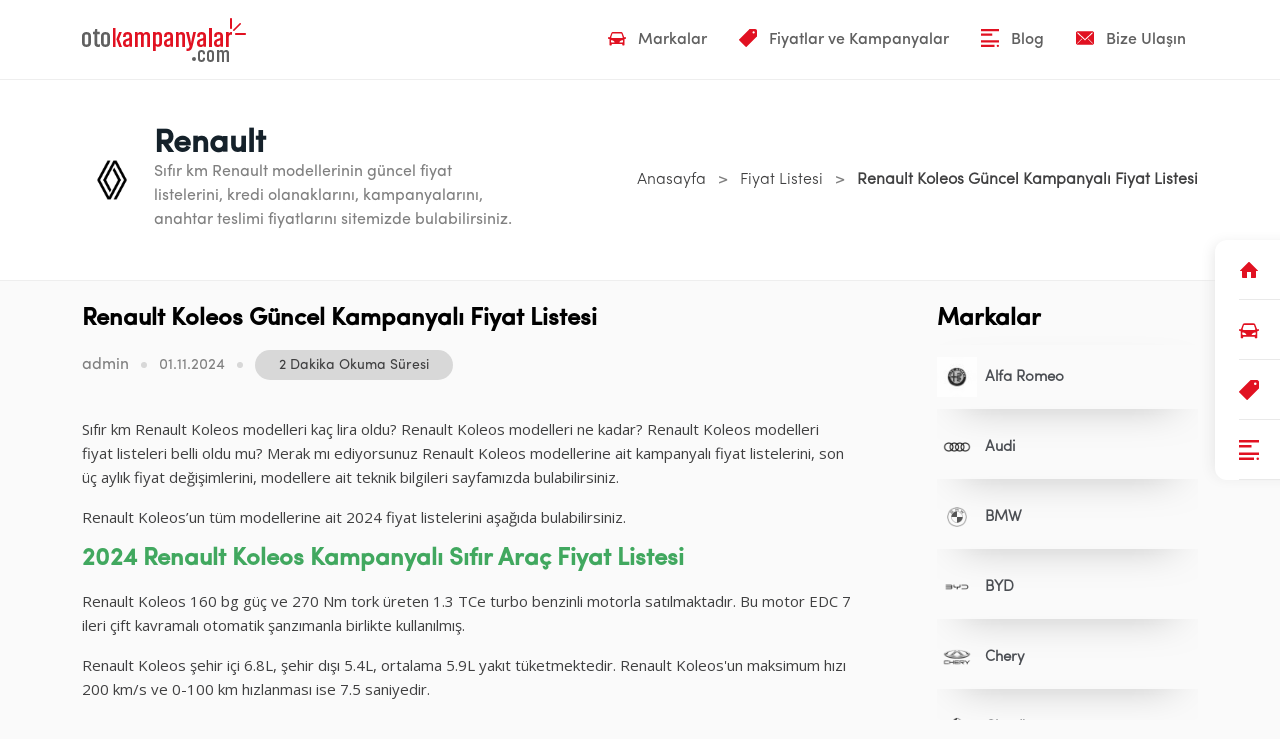

--- FILE ---
content_type: text/html; charset=utf-8
request_url: https://otokampanyalar.com/renault-koleos-guncel-kampanyali-fiyat-listesi-m115466.html
body_size: 12578
content:

<!DOCTYPE html>
<html lang="tr">
<head>
  <base href="https://otokampanyalar.com/">
  <meta charset="UTF-8">
  <meta content="width=device-width, initial-scale=1" name="viewport">
  <meta content="IE=edge" http-equiv="X-UA-Compatible">
  <meta content="#E11121" name="theme-color"/>
  <meta content="#E11121" name="msapplication-navbutton-color"/>
  <meta content="#E11121" name="apple-mobile-web-app-status-bar-style"/>
  <!-- Primary Meta Tags -->
  <title>Renault Koleos Güncel Kampanyalı Fiyat Listesi</title>
  <meta name="title" content="Renault Koleos Güncel Kampanyalı Fiyat Listesi">
  <meta name="description" content="Renault Koleos modellerine ait kampanyalı güncel fiyat listesi, kampanya kapsamında sunulan indirimli fiyatlar">
  <meta content="Renault Koleos Güncel Kampanyalı Fiyat Listesi" itemprop="name">
  <meta content="Renault Koleos modellerine ait kampanyalı güncel fiyat listesi, kampanya kapsamında sunulan indirimli fiyatlar" itemprop="description">
  <!-- Open Graph / Facebook -->
  <meta property="fb:app_id" content="1232419440267930"/>
  <meta property="og:url" content="https://otokampanyalar.com//renault-koleos-guncel-kampanyali-fiyat-listesi-m115466.html">
  <meta property="og:type" content="website">
  <meta property="og:title" content="Renault Koleos Güncel Kampanyalı Fiyat Listesi">
  <meta property="og:description" content="Renault Koleos modellerine ait kampanyalı güncel fiyat listesi, kampanya kapsamında sunulan indirimli fiyatlar">
  <meta property="og:image" content="https://otokampanyalar.com/photos/otokampanyalar.com.jpg">
  <meta property="og:image:alt" content="Renault Koleos Güncel Kampanyalı Fiyat Listesi">
  <meta property="og:site_name" content="Renault Koleos Güncel Kampanyalı Fiyat Listesi">
  <meta property="og:locale" content="tr_TR"/>
  <!-- Twitter -->
  <meta name="twitter:card" content="summary_large_image">
  <meta name="twitter:url" content="https://otokampanyalar.com//renault-koleos-guncel-kampanyali-fiyat-listesi-m115466.html">
  <meta name="twitter:title" content="Renault Koleos Güncel Kampanyalı Fiyat Listesi">
  <meta name="twitter:description" content="Renault Koleos modellerine ait kampanyalı güncel fiyat listesi, kampanya kapsamında sunulan indirimli fiyatlar">
  <meta name="twitter:image" content="https://otokampanyalar.com/photos/otokampanyalar.com.jpg">
  <meta name="twitter:image:alt" content="Renault Koleos Güncel Kampanyalı Fiyat Listesi">
  <!-- Other Tags -->
  <link rel="dns-prefetch" href="https://fonts.googleapis.com" crossorigin/>
  <link rel="dns-prefetch" href="https://fonts.gstatic.com/" crossorigin>
  <link rel="dns-prefetch" href="https://cdn.jsdelivr.net/" crossorigin>
  <link rel="preconnect" href="https://fonts.googleapis.com" crossorigin>
  <link rel="preconnect" href="https://fonts.gstatic.com/" crossorigin>
  <link rel="preconnect" href="https://cdn.jsdelivr.net/" crossorigin>
  <link rel=”canonical” href="https://otokampanyalar.com/renault-koleos-guncel-kampanyali-fiyat-listesi-m115466.html"/>
  <link rel="apple-touch-icon" sizes="180x180" href="/apple-touch-icon.png">
  <link rel="icon" sizes="32x32" type="image/png" href="/favicon-32x32.png">
  <link rel="icon" sizes="16x16" type="image/png" href="/favicon-16x16.png">
  <link rel="preload" onload="this.onload=null;this.rel='manifest'" href="/site.webmanifest">
  <link rel="author" href="/humans.txt">
  <link rel="stylesheet" href="assets/css/normalize.css?v=2206202209"/>
  <!-- <link rel="stylesheet" href="assets/css/root.css"/> -->
  <!-- Google Analytics -->
  <script async src="https://www.googletagmanager.com/gtag/js?id=UA-136016547-1"></script>
  <script>
    window.dataLayer = window.dataLayer || [];
    function gtag() {
      dataLayer.push(arguments);
    }
    gtag('js', new Date());
    gtag('config', 'UA-136016547-1');
  </script>
  <!-- Google Ads -->
  <script async src="https://pagead2.googlesyndication.com/pagead/js/adsbygoogle.js"></script>
  <script>
    (adsbygoogle = window.adsbygoogle || []).push({
      google_ad_client: "ca-pub-3545078874631515",
      enable_page_level_ads: true
    });
  </script>
  <style>
		.preloader {
			display: flex;
			width: 100%;
			height: 100%;
			opacity: 0;
			visibility: hidden;
			align-items: center;
			justify-content: center;
			background-color: #fff;
			position: fixed;
			left: 0;
			top: 0;
			z-index: 999999;
			transition: all 200ms ease-in-out;
		}

		.preloader.current {
			opacity: 1;
			visibility: visible;
		}
  </style>
</head>
<body itemscope itemtype="http://schema.org/Article">
<div class="wrapper">
  <svg class="svg" version="1.1" xmlns="http://www.w3.org/2000/svg" xmlns:xlink="http://www.w3.org/1999/xlink">
    <defs>
      <symbol id="arrow-right-line" viewBox="0 0 24 24">
        <path fill="none" d="M0 0h24v24H0z"/>
        <path d="M16.172 11l-5.364-5.364 1.414-1.414L20 12l-7.778 7.778-1.414-1.414L16.172 13H4v-2z"/>
      </symbol>
      <symbol id="arrow-right" viewBox="0 0 24 24">
        <path fill="none" d="M0 0h24v24H0z"/>
        <path d="M13.172 12l-4.95-4.95 1.414-1.414L16 12l-6.364 6.364-1.414-1.414z"/>
      </symbol>
      <symbol id="brands" viewBox="0 0 24 24">
        <path fill="none" d="M0 0h24v24H0z"/>
        <path
            d="M14 10v4h-4v-4h4zm2 0h5v4h-5v-4zm-2 11h-4v-5h4v5zm2 0v-5h5v4a1 1 0 0 1-1 1h-4zM14 3v5h-4V3h4zm2 0h4a1 1 0 0 1 1 1v4h-5V3zm-8 7v4H3v-4h5zm0 11H4a1 1 0 0 1-1-1v-4h5v5zM8 3v5H3V4a1 1 0 0 1 1-1h4z"/>
      </symbol>
      <symbol id="price" viewBox="0 0 32 32">
        <path
            d="M29.013 0.059v-0.050h-9.746c-0.172-0.022-0.347-0.016-0.509 0.052-0.296 0.079-0.542 0.275-0.662 0.552l-17.817 17.816c-0.389 0.39-0.389 1.021 0 1.41l11.872 11.872c0.39 0.389 1.021 0.389 1.41 0l17.765-17.766c0.396-0.133 0.687-0.496 0.687-0.937v-9.5c0-1.761-1.306-3.204-3-3.449zM26.013 8.009c-1.104 0-2-0.896-2-2s0.896-2 2-2 2 0.896 2 2-0.896 2-2 2z"></path>
      </symbol>
      <symbol id="envelope" viewBox="0 0 32 32">
        <path
            d="M29 4h-26c-1.657 0-3 1.343-3 3v18c0 1.656 1.343 3 3 3h26c1.657 0 3-1.344 3-3v-18c0-1.657-1.343-3-3-3zM2.741 25.99l-0.731-0.732 8.249-8.248 0.731 0.732-8.249 8.248zM29.259 25.99l-8.249-8.248 0.731-0.732 8.249 8.248-0.731 0.732zM17 19.325v0.675h-2v-0.675l-12.997-12.050 1.272-1.272 12.725 11.798 12.725-11.798 1.272 1.272-12.997 12.050z"></path>
      </symbol>
      <symbol id="home" viewBox="0 0 20 20">
        <path
            d="M18.672 11h-1.672v6c0 0.445-0.194 1-1 1h-4v-6h-4v6h-4c-0.806 0-1-0.555-1-1v-6h-1.672c-0.598 0-0.47-0.324-0.060-0.748l8.024-8.032c0.195-0.202 0.451-0.302 0.708-0.312 0.257 0.010 0.513 0.109 0.708 0.312l8.023 8.031c0.411 0.425 0.539 0.749-0.059 0.749z"></path>
      </symbol>
      <symbol id="article" viewBox="0 0 32 32">
        <path
            d="M32 4h-32v-4h32zM20 12h-20v-4h20zM32 24h-32v-4h32zM24 32h-24v-4h24zM32 30c0 1.105-0.897 2-1.998 2-1.108 0-2.002-0.895-2.002-2s0.894-2 2.002-2c1.101 0 1.998 0.895 1.998 2z"></path>
      </symbol>
      <symbol id="facebook" viewBox="0 0 24 24">
        <path fill="none" d="M0 0h24v24H0z"/>
        <path
            d="M14 13.5h2.5l1-4H14v-2c0-1.03 0-2 2-2h1.5V2.14c-.326-.043-1.557-.14-2.857-.14C11.928 2 10 3.657 10 6.7v2.8H7v4h3V22h4v-8.5z"/>
      </symbol>
      <symbol id="twitter" viewBox="0 0 24 24">
        <path fill="none" d="M0 0h24v24H0z"/>
        <path
            d="M22.162 5.656a8.384 8.384 0 0 1-2.402.658A4.196 4.196 0 0 0 21.6 4c-.82.488-1.719.83-2.656 1.015a4.182 4.182 0 0 0-7.126 3.814 11.874 11.874 0 0 1-8.62-4.37 4.168 4.168 0 0 0-.566 2.103c0 1.45.738 2.731 1.86 3.481a4.168 4.168 0 0 1-1.894-.523v.052a4.185 4.185 0 0 0 3.355 4.101 4.21 4.21 0 0 1-1.89.072A4.185 4.185 0 0 0 7.97 16.65a8.394 8.394 0 0 1-6.191 1.732 11.83 11.83 0 0 0 6.41 1.88c7.693 0 11.9-6.373 11.9-11.9 0-.18-.005-.362-.013-.54a8.496 8.496 0 0 0 2.087-2.165z"/>
      </symbol>
      <symbol id="instagram" viewBox="0 0 24 24">
        <path fill="none" d="M0 0h24v24H0z"/>
        <path
            d="M12 2c2.717 0 3.056.01 4.122.06 1.065.05 1.79.217 2.428.465.66.254 1.216.598 1.772 1.153a4.908 4.908 0 0 1 1.153 1.772c.247.637.415 1.363.465 2.428.047 1.066.06 1.405.06 4.122 0 2.717-.01 3.056-.06 4.122-.05 1.065-.218 1.79-.465 2.428a4.883 4.883 0 0 1-1.153 1.772 4.915 4.915 0 0 1-1.772 1.153c-.637.247-1.363.415-2.428.465-1.066.047-1.405.06-4.122.06-2.717 0-3.056-.01-4.122-.06-1.065-.05-1.79-.218-2.428-.465a4.89 4.89 0 0 1-1.772-1.153 4.904 4.904 0 0 1-1.153-1.772c-.248-.637-.415-1.363-.465-2.428C2.013 15.056 2 14.717 2 12c0-2.717.01-3.056.06-4.122.05-1.066.217-1.79.465-2.428a4.88 4.88 0 0 1 1.153-1.772A4.897 4.897 0 0 1 5.45 2.525c.638-.248 1.362-.415 2.428-.465C8.944 2.013 9.283 2 12 2zm0 5a5 5 0 1 0 0 10 5 5 0 0 0 0-10zm6.5-.25a1.25 1.25 0 0 0-2.5 0 1.25 1.25 0 0 0 2.5 0zM12 9a3 3 0 1 1 0 6 3 3 0 0 1 0-6z"/>
      </symbol>
      <symbol id="youtube" viewBox="0 0 24 24">
        <path fill="none" d="M0 0h24v24H0z"/>
        <path
            d="M21.543 6.498C22 8.28 22 12 22 12s0 3.72-.457 5.502c-.254.985-.997 1.76-1.938 2.022C17.896 20 12 20 12 20s-5.893 0-7.605-.476c-.945-.266-1.687-1.04-1.938-2.022C2 15.72 2 12 2 12s0-3.72.457-5.502c.254-.985.997-1.76 1.938-2.022C6.107 4 12 4 12 4s5.896 0 7.605.476c.945.266 1.687 1.04 1.938 2.022zM10 15.5l6-3.5-6-3.5v7z"/>
      </symbol>
      <symbol id="whatsapp" viewBox="0 0 24 24">
        <path fill="none" d="M0 0h24v24H0z"/>
        <path
            d="M2.004 22l1.352-4.968A9.954 9.954 0 0 1 2 12C2 6.477 6.477 2 12 2s10 4.477 10 10-4.477 10-10 10a9.954 9.954 0 0 1-5.03-1.355L2.004 22zM8.391 7.308a.961.961 0 0 0-.371.1 1.293 1.293 0 0 0-.294.228c-.12.113-.188.211-.261.306A2.729 2.729 0 0 0 6.9 9.62c.002.49.13.967.33 1.413.409.902 1.082 1.857 1.971 2.742.214.213.423.427.648.626a9.448 9.448 0 0 0 3.84 2.046l.569.087c.185.01.37-.004.556-.013a1.99 1.99 0 0 0 .833-.231c.166-.088.244-.132.383-.22 0 0 .043-.028.125-.09.135-.1.218-.171.33-.288.083-.086.155-.187.21-.302.078-.163.156-.474.188-.733.024-.198.017-.306.014-.373-.004-.107-.093-.218-.19-.265l-.582-.261s-.87-.379-1.401-.621a.498.498 0 0 0-.177-.041.482.482 0 0 0-.378.127v-.002c-.005 0-.072.057-.795.933a.35.35 0 0 1-.368.13 1.416 1.416 0 0 1-.191-.066c-.124-.052-.167-.072-.252-.109l-.005-.002a6.01 6.01 0 0 1-1.57-1c-.126-.11-.243-.23-.363-.346a6.296 6.296 0 0 1-1.02-1.268l-.059-.095a.923.923 0 0 1-.102-.205c-.038-.147.061-.265.061-.265s.243-.266.356-.41a4.38 4.38 0 0 0 .263-.373c.118-.19.155-.385.093-.536-.28-.684-.57-1.365-.868-2.041-.059-.134-.234-.23-.393-.249-.054-.006-.108-.012-.162-.016a3.385 3.385 0 0 0-.403.004z"/>
      </symbol>
      <symbol id="mail-send" viewBox="0 0 24 24">
        <path fill="none" d="M0 0h24v24H0z"/>
        <path
            d="M3 3h18a1 1 0 0 1 1 1v16a1 1 0 0 1-1 1H3a1 1 0 0 1-1-1V4a1 1 0 0 1 1-1zm9.06 8.683L5.648 6.238 4.353 7.762l7.72 6.555 7.581-6.56-1.308-1.513-6.285 5.439z"/>
      </symbol>
      <symbol id="heart" viewBox="0 0 24 24">
        <path fill="none" d="M0 0H24V24H0z"/>
        <path
            d="M12.001 4.529c2.349-2.109 5.979-2.039 8.242.228 2.262 2.268 2.34 5.88.236 8.236l-8.48 8.492-8.478-8.492c-2.104-2.356-2.025-5.974.236-8.236 2.265-2.264 5.888-2.34 8.244-.228z"/>
      </symbol>
      <symbol id="close" viewBox="0 0 24 24">
        <path fill="none" d="M0 0h24v24H0z"/>
        <path
            d="M12 10.586l4.95-4.95 1.414 1.414-4.95 4.95 4.95 4.95-1.414 1.414-4.95-4.95-4.95 4.95-1.414-1.414 4.95-4.95-4.95-4.95L7.05 5.636z"/>
      </symbol>
      <symbol id="car" viewBox="0 0 24 24">
        <path fill="none" d="M0 0h24v24H0z"/>
        <path d="M22 13.5V21a1 1 0 0 1-1 1h-1a1 1 0 0 1-1-1v-1H5v1a1 1 0 0 1-1 1H3a1 1 0 0 1-1-1v-7.5l-1.243-.31A1 1 0 0 1 0 12.22v-.72a.5.5 0 0 1 .5-.5h1.875l2.138-5.702A2 2 0 0 1 6.386 4h11.228a2 2 0 0 1 1.873 1.298L21.625 11H23.5a.5.5 0 0 1 .5.5v.72a1 1 0 0 1-.757.97L22 13.5zM4 15v2a1 1 0 0 0 1 1h3.245a.5.5 0 0 0 .44-.736C7.88 15.754 6.318 15 4 15zm16 0c-2.317 0-3.879.755-4.686 2.264a.5.5 0 0 0 .441.736H19a1 1 0 0 0 1-1v-2zM6 6l-1.561 4.684A1 1 0 0 0 5.387 12h13.226a1 1 0 0 0 .948-1.316L18 6H6z"/>
      </symbol>
      <symbol id="menu" viewBox="0 0 24 24">
        <path fill="none" d="M0 0h24v24H0z"/>
        <path d="M3 4h18v2H3V4zm0 7h18v2H3v-2zm0 7h18v2H3v-2z"/>
      </symbol>
    </defs>
  </svg>
  <div class="preloader current">
    <svg width="38" height="38" viewBox="0 0 38 38" xmlns="http://www.w3.org/2000/svg" stroke="#A2192D">
      <g fill="none" fill-rule="evenodd">
        <g transform="translate(1 1)" stroke-width="2">
          <circle stroke-opacity=".5" cx="18" cy="18" r="18"/>
          <path d="M36 18c0-9.94-8.06-18-18-18">
            <animateTransform
                attributeName="transform"
                type="rotate"
                from="0 18 18"
                to="360 18 18"
                dur="1s"
                repeatCount="indefinite"/>
          </path>
        </g>
      </g>
    </svg>
  </div>
  <header class="header">
    <div class="container">
      <a class="logo" href="https://otokampanyalar.com/" title="Otokampanyalar">
        <img src="assets/images/site-logo.svg" width="164" height="44" alt="Otokampanyalar"/>
      </a>
      <nav class="header-navigation navigation">
        <div class="navigation-container">
        <a class="navigation-item current d-none d-xxl-flex" href="https://otokampanyalar.com/" title="Anasayfa">
          <svg class="icon">
            <use xlink:href="#home"></use>
          </svg>
          <span>Anasayfa</span>
        </a>
        <a class="navigation-item" href="javascript:void(0);" title="Markalar" data-popup-open="brands">
          <svg class="icon">
            <use xlink:href="#car"></use>
          </svg>
          <span>Markalar</span>
        </a>
        <a class="navigation-item" href="fiyat-listesi.html" title="Fiyatlar ve Kampanyalar">
            <svg class="icon">
              <use xlink:href="#price"></use>
            </svg>
            <span>Fiyatlar ve Kampanyalar</span>
          </a>
          <a class="navigation-item" href="blog.html" title="Blog">
            <svg class="icon">
              <use xlink:href="#article"></use>
            </svg>
            <span>Blog</span>
          </a>
          <a class="navigation-item" href="bize-ulasin.html" title="Bize Ulaşın">
            <svg class="icon">
              <use xlink:href="#envelope"></use>
            </svg>
            <span>Bize Ulaşın</span>
          </a>
                </div>
      </nav>
            <a class="nav-toggle" href="javascript:void(0);" title="Menü">
        <span></span>
      </a>
    </div>
  </header>
  <nav class="navigation-sticky">
    <div class="navigation-container">
      <a class="d-none d-lg-flex" href="https://otokampanyalar.com/" title="Anasayfa">
        <svg class="icon">
          <use xlink:href="#home"></use>
        </svg>
        <span>Anasayfa</span>
      </a>
      <a href="javascript:void(0);" title="Markalar" data-popup-open="brands">
        <svg class="icon">
          <use xlink:href="#car"></use>
        </svg>
        <span>Markalar</span>
      </a>
      <a href="fiyat-listesi.html" title="Fiyatlar ve Kampanyalar">
        <svg class="icon">
          <use xlink:href="#price"></use>
        </svg>
        <span>Fiyatlar ve Kampanyalar</span>
      </a>
      <a href="blog.html" title="Blog">
        <svg class="icon">
          <use xlink:href="#article"></use>
        </svg>
        <span>Blog</span>
      </a>
      <a class="d-lg-none" href="javascript:void(0);" title="Bize Ulaşın">
        <svg class="icon">
          <use xlink:href="#menu"></use>
        </svg>
        <span>Menü</span>
      </a>
    </div>
  </nav>    <section class="hero mb-4 py-3 py-lg-5">
      <div class="container">
        <div class="title-group title-group-brands">
                      <div class="hero-brands-item">
              <figure class="outer">
                <img class="aspect-ratio lazyload" data-src="photos/85x85/614ee792be987.png"
                     src="assets/images/loading.jpg" width="85" height="85" alt="Renault">
              </figure>
            </div>
                    <div class="hero-content">
            <span class="title">Renault</span>
            <p>Sıfır km Renault modellerinin güncel fiyat listelerini, kredi olanaklarını, kampanyalarını, anahtar teslimi fiyatlarını sitemizde bulabilirsiniz.</p>
          </div>
        </div>
        <div class="feed-header-breadcrumb">
          <ol itemscope itemtype="https://schema.org/BreadcrumbList" class="breadcrumb">
            <li itemprop="itemListElement" itemscope itemtype="https://schema.org/ListItem">
              <a itemprop="item" href="https://otokampanyalar.com/" title="Anasayfa">
                <span itemprop="name">Anasayfa</span>
              </a>
              <span>&gt;</span>
              <meta itemprop="position" content="1"/>
            </li>
            <li itemprop="itemListElement" itemscope itemtype="https://schema.org/ListItem">
              <a itemprop="item" href="fiyat-listesi.html" title="Fiyat Listesi">
                <span itemprop="name">Fiyat Listesi</span>
              </a>
              <span>&gt;</span>
              <meta itemprop="position" content="2"/>
            </li>
            <li itemprop="itemListElement" itemscope itemtype="https://schema.org/ListItem">
              <a itemprop="item" href="renault-koleos-guncel-kampanyali-fiyat-listesi-m115466.html"
                 title="Renault Koleos Güncel Kampanyalı Fiyat Listesi">
                <span itemprop="name">Renault Koleos Güncel Kampanyalı Fiyat Listesi</span>
              </a>
              <meta itemprop="position" content="3"/>
            </li>
          </ol>
        </div>
      </div>
    </section>
    <main role="main" class="main main-subpage">
      <article class="feed">
        <div class="container">
          <div class="row">
            <div class="col-12 col-lg-9">
              <div class="feed-box">
                <h1 class="title-primary" itemprop="headline">
                  <a href="renault-koleos-guncel-kampanyali-fiyat-listesi-m115466.html"
                     title="Renault Koleos Güncel Kampanyalı Fiyat Listesi"><span
                        itemprop="name">Renault Koleos Güncel Kampanyalı Fiyat Listesi</span></a>
                </h1>
                <div class="feed-meta mb-4">
                  <a class="feed-meta-finger" href="javascript:void(0);" title="Yazar">
                    <span itemprop="author" itemscope itemtype="https://schema.org/Person">
                      <span itemprop="name">admin</span>
                    </span>
                  </a>
                  <span class="dots"></span>
                  <span itemprop="dataPublished"
                        content="2024-11-01"
                        class="feed-meta-finger feed-meta-time">01.11.2024</span>
                  <span class="dots"></span>
                  <span class="feed-meta-reading">2 Dakika Okuma Süresi</span>
                </div>
                <div itemprop="articleBody" class="feed-content">
                  <p>Sıfır km Renault Koleos modelleri ka&ccedil; lira oldu? Renault Koleos modelleri ne kadar? Renault Koleos modelleri fiyat listeleri belli oldu mu? Merak mı ediyorsunuz Renault Koleos modellerine ait kampanyalı fiyat listelerini, son &uuml;&ccedil; aylık fiyat değişimlerini, modellere ait teknik bilgileri sayfamızda bulabilirsiniz.</p><p>Renault Koleos&rsquo;un t&uuml;m modellerine ait 2024 fiyat listelerini aşağıda bulabilirsiniz.</p><h1><span style="color: rgb(65, 168, 95);">2024 Renault Koleos Kampanyalı Sıfır Ara&ccedil; Fiyat Listesi</span></h1><p>Renault Koleos 160 bg g&uuml;&ccedil; ve 270 Nm tork &uuml;reten 1.3 TCe turbo benzinli motorla satılmaktadır. Bu motor EDC 7 ileri &ccedil;ift kavramalı otomatik şanzımanla birlikte kullanılmış.</p><p>Renault Koleos şehir i&ccedil;i 6.8L, şehir dışı 5.4L, ortalama 5.9L yakıt t&uuml;ketmektedir. Renault Koleos&#39;un maksimum hızı 200 km/s ve 0-100 km hızlanması ise 7.5 saniyedir.</p><p>Renault Koleos 8 farklı dış renk se&ccedil;eneği sunmaktadır. En &uuml;st donanım seviyesi olan İCON donanım paketiyle satılan Renault Koleos&#39; ta, Eller Serbest Card Sistemi ve panoramik cam tavan &ouml;zellikleri opsiyonel olarak satın alınabilmektedir. Renault Koleos&#39;un g&uuml;ncel fiyat listesini aşağıda bulabilirsiniz.</p><p><span style="color: rgb(65, 168, 95);"><span style="color: rgb(0, 0, 0);">Renault Koleos Ka&ccedil; Lira? Renault Koleos Fiyatları Ne Kadar? Sıfır Renault Koleos Fiyatları?</span></span></p><table style="width: 100%;"><tbody><tr><td style="width: 92.4811%; background-color: rgb(61, 142, 185);"><strong><span style="color: rgb(255, 255, 255);">Model</span></strong></td><td style="width: 7.5189%; background-color: rgb(61, 142, 185);"><strong><span style="color: rgb(255, 255, 255);">2024&nbsp;</span></strong><br><strong><span style="color: rgb(255, 255, 255);">Fiyat</span></strong><br><strong><span style="color: rgb(255, 255, 255);"><strong><span style="color: rgb(255, 255, 255);">(2024MY)</span></strong></span></strong><br></td></tr><tr><td style="width: 92.4811%;">Renault Koleos Icon 1.3 TCe EDC 160 bg</td><td style="width: 7.5189%;">-</td></tr></tbody></table><p><br><span style="color: rgb(0, 0, 0);">Renault Koleos Opsiyon Fiyat Listesi</span></p><table style="width: 100%;"><tbody><tr><td style="width: 33.3333%; background-color: rgb(61, 142, 185);"><strong><span style="color: rgb(255, 255, 255);">Donanım</span></strong></td><td style="width: 52.2662%; background-color: rgb(61, 142, 185);"><strong><span style="color: rgb(255, 255, 255);">Opsiyon</span></strong></td><td style="width: 14.3354%; background-color: rgb(61, 142, 185);"><strong><span style="color: rgb(255, 255, 255);">Fiyat</span></strong></td></tr><tr><td style="width: 33.3333%;">Icon</td><td style="width: 52.2662%;">Metalik Renk</td><td style="width: 14.3354%;">-</td></tr><tr><td>Icon</td><td style="width: 52.2662%;">Elektrikli a&ccedil;ılır panoramik cam tavan</td><td style="width: 14.3354%;">-</td></tr></tbody></table><p><br></p>                </div>
                                  <div class="feed-tags"><a class="tags-item" href="tags-D-SUV-Modelleri.html" title="D SUV Modelleri" target="_blank">D SUV Modelleri</a></div>
                                <div class="feed-other">
                <h2 class="aside-title">Renault</h2>
                                <div class="aside-lister">
                                      <a href="renault-kangoo-e-tech-guncel-kampanyali-fiyat-listesi-m730632.html" title="Renault Kangoo E-Tech Güncel Kampanyalı Fiyat Listesi">
                      <b>Renault Kangoo E-Tech Güncel Kampanyalı Fiyat Listesi</b>
                    </a>
                                      <a href="renault-kangoo-guncel-kampanyali-fiyat-listesi-m196893.html" title="Renault Kangoo Güncel Kampanyalı Fiyat Listesi">
                      <b>Renault Kangoo Güncel Kampanyalı Fiyat Listesi</b>
                    </a>
                                      <a href="renault-duster-guncel-kampanyali-fiyat-listesi-m548712.html" title="Renault Duster Güncel Kampanyalı Fiyat Listesi">
                      <b>Renault Duster Güncel Kampanyalı Fiyat Listesi</b>
                    </a>
                                      <a href="renault-rafale-guncel-kampanyali-fiyat-listesi-m252583.html" title="Renault Rafale Güncel Kampanyalı Fiyat Listesi">
                      <b>Renault Rafale Güncel Kampanyalı Fiyat Listesi</b>
                    </a>
                                      <a href="renault-5-guncel-kampanyali-fiyat-listesi-m350763.html" title="Renault 5 Güncel Kampanyalı Fiyat Listesi">
                      <b>Renault 5 Güncel Kampanyalı Fiyat Listesi</b>
                    </a>
                                      <a href="renault-megane-e-tech-guncel-kampanyali-fiyat-listesi-m861714.html" title="Renault Megane E-Tech Güncel Kampanyalı Fiyat Listesi">
                      <b>Renault Megane E-Tech Güncel Kampanyalı Fiyat Listesi</b>
                    </a>
                                      <a href="renault-austral-guncel-kampanyali-fiyat-listesi-m620682.html" title="Renault Austral Güncel Kampanyalı Fiyat Listesi">
                      <b>Renault Austral Güncel Kampanyalı Fiyat Listesi</b>
                    </a>
                                      <a href="renault-zoe-guncel-kampanyali-fiyat-listesi-m646986.html" title="Renault Zoe Güncel Kampanyalı Fiyat Listesi">
                      <b>Renault Zoe Güncel Kampanyalı Fiyat Listesi</b>
                    </a>
                                      <a href="renault-captur-guncel-kampanyali-fiyat-listesi-m696698.html" title="Renault Captur Güncel Kampanyalı Fiyat Listesi">
                      <b>Renault Captur Güncel Kampanyalı Fiyat Listesi</b>
                    </a>
                                      <a href="renault-clio-guncel-kampanyali-fiyat-listesi-m691917.html" title="Renault Clio Güncel Kampanyalı Fiyat Listesi">
                      <b>Renault Clio Güncel Kampanyalı Fiyat Listesi</b>
                    </a>
                                      <a href="renault-express-guncel-kampanyali-fiyat-listesi-m659197.html" title="Renault Express Güncel Kampanyalı Fiyat Listesi">
                      <b>Renault Express Güncel Kampanyalı Fiyat Listesi</b>
                    </a>
                                      <a href="renault-kadjar-guncel-kampanyali-fiyat-listesi-m134487.html" title="Renault Kadjar Güncel Kampanyalı Fiyat Listesi">
                      <b>Renault Kadjar Güncel Kampanyalı Fiyat Listesi</b>
                    </a>
                                      <a href="renault-koleos-guncel-kampanyali-fiyat-listesi-m115466.html" title="Renault Koleos Güncel Kampanyalı Fiyat Listesi">
                      <b>Renault Koleos Güncel Kampanyalı Fiyat Listesi</b>
                    </a>
                                      <a href="renault-master-guncel-kampanyali-fiyat-listesi-m822903.html" title="Renault Master Güncel Kampanyalı Fiyat Listesi">
                      <b>Renault Master Güncel Kampanyalı Fiyat Listesi</b>
                    </a>
                                      <a href="renault-megane-guncel-kampanyali-fiyat-listesi-m900086.html" title="Renault Megane Güncel Kampanyalı Fiyat Listesi">
                      <b>Renault Megane Güncel Kampanyalı Fiyat Listesi</b>
                    </a>
                                      <a href="renault-taliant-guncel-kampanyali-fiyat-listesi-m716842.html" title="Renault Taliant Güncel Kampanyalı Fiyat Listesi">
                      <b>Renault Taliant Güncel Kampanyalı Fiyat Listesi</b>
                    </a>
                                      <a href="renault-trafic-guncel-kampanyali-fiyat-listesi-m586054.html" title="Renault Trafic Güncel Kampanyalı Fiyat Listesi">
                      <b>Renault Trafic Güncel Kampanyalı Fiyat Listesi</b>
                    </a>
                                      <a href="renault-guncel-kampanyali-fiyat-listesi-m659255.html" title="Renault Güncel Kampanyalı Fiyat Listesi">
                      <b>Renault Güncel Kampanyalı Fiyat Listesi</b>
                    </a>
                                      <a href="renault-guncel-kampanya-m180926.html" title="Renault Güncel Kampanya">
                      <b>Renault Güncel Kampanya</b>
                    </a>
                                  </div>
                                </div>
                <div class="feed-brands">
                  <div class="brands-lister">
                    <div class="brands-lister">
      <div class="brands-item">
        <a href="https://otokampanyalar.com/alfa-romeo-c795573.html" title="Alfa Romeo">
          <div class="outer">
            <img class="aspect-ratio lazyload" data-src="photos/85x85/5c78d84710214.webp" src="assets/images/loading.jpg" width="85" height="85" alt="Alfa Romeo">
          </div>
        </a>
      </div>
      
      <div class="brands-item">
        <a href="https://otokampanyalar.com/audi-c341373.html" title="Audi">
          <div class="outer">
            <img class="aspect-ratio lazyload" data-src="photos/85x85/614ee683a46e8.png" src="assets/images/loading.jpg" width="85" height="85" alt="Audi">
          </div>
        </a>
      </div>
      
      <div class="brands-item">
        <a href="https://otokampanyalar.com/bmw-c524321.html" title="BMW">
          <div class="outer">
            <img class="aspect-ratio lazyload" data-src="photos/85x85/656de64899e5d.png" src="assets/images/loading.jpg" width="85" height="85" alt="BMW">
          </div>
        </a>
      </div>
      
      <div class="brands-item">
        <a href="https://otokampanyalar.com/byd-c996200.html" title="BYD">
          <div class="outer">
            <img class="aspect-ratio lazyload" data-src="photos/85x85/6569e8dadad2b.png" src="assets/images/loading.jpg" width="85" height="85" alt="BYD">
          </div>
        </a>
      </div>
      
      <div class="brands-item">
        <a href="https://otokampanyalar.com/chery-c312349.html" title="Chery">
          <div class="outer">
            <img class="aspect-ratio lazyload" data-src="photos/85x85/6415ba1abb096.png" src="assets/images/loading.jpg" width="85" height="85" alt="Chery">
          </div>
        </a>
      </div>
      
      <div class="brands-item">
        <a href="https://otokampanyalar.com/citro-n-c672178.html" title="Citroën">
          <div class="outer">
            <img class="aspect-ratio lazyload" data-src="photos/85x85/614ee6e330fc9.png" src="assets/images/loading.jpg" width="85" height="85" alt="Citroën">
          </div>
        </a>
      </div>
      
      <div class="brands-item">
        <a href="https://otokampanyalar.com/cupra-c439347.html" title="Cupra">
          <div class="outer">
            <img class="aspect-ratio lazyload" data-src="photos/85x85/6569e8fe3e22c.png" src="assets/images/loading.jpg" width="85" height="85" alt="Cupra">
          </div>
        </a>
      </div>
      
      <div class="brands-item">
        <a href="https://otokampanyalar.com/dacia-c119351.html" title="Dacia">
          <div class="outer">
            <img class="aspect-ratio lazyload" data-src="photos/85x85/614ee6fbb2061.png" src="assets/images/loading.jpg" width="85" height="85" alt="Dacia">
          </div>
        </a>
      </div>
      
      <div class="brands-item">
        <a href="https://otokampanyalar.com/dfsk-c741253.html" title="DFSK">
          <div class="outer">
            <img class="aspect-ratio lazyload" data-src="photos/85x85/6569e90e7a328.png" src="assets/images/loading.jpg" width="85" height="85" alt="DFSK">
          </div>
        </a>
      </div>
      
      <div class="brands-item">
        <a href="https://otokampanyalar.com/ds-automobiles-c720632.html" title="DS Automobiles">
          <div class="outer">
            <img class="aspect-ratio lazyload" data-src="photos/85x85/5c78d868cf30a.webp" src="assets/images/loading.jpg" width="85" height="85" alt="DS Automobiles">
          </div>
        </a>
      </div>
      
      <div class="brands-item">
        <a href="https://otokampanyalar.com/fiat-c902322.html" title="Fiat">
          <div class="outer">
            <img class="aspect-ratio lazyload" data-src="photos/85x85/5c767251ddcdc.webp" src="assets/images/loading.jpg" width="85" height="85" alt="Fiat">
          </div>
        </a>
      </div>
      
      <div class="brands-item">
        <a href="https://otokampanyalar.com/ford-c990289.html" title="Ford">
          <div class="outer">
            <img class="aspect-ratio lazyload" data-src="photos/85x85/5c767260d9ca3.webp" src="assets/images/loading.jpg" width="85" height="85" alt="Ford">
          </div>
        </a>
      </div>
      
      <div class="brands-item">
        <a href="https://otokampanyalar.com/honda-c836724.html" title="Honda">
          <div class="outer">
            <img class="aspect-ratio lazyload" data-src="photos/85x85/5c7781d579378.webp" src="assets/images/loading.jpg" width="85" height="85" alt="Honda">
          </div>
        </a>
      </div>
      
      <div class="brands-item">
        <a href="https://otokampanyalar.com/hyundai-c397036.html" title="Hyundai">
          <div class="outer">
            <img class="aspect-ratio lazyload" data-src="photos/85x85/5c7672b63a515.webp" src="assets/images/loading.jpg" width="85" height="85" alt="Hyundai">
          </div>
        </a>
      </div>
      
      <div class="brands-item">
        <a href="https://otokampanyalar.com/jaecoo-c628599.html" title="Jaecoo">
          <div class="outer">
            <img class="aspect-ratio lazyload" data-src="photos/85x85/6702e33b93eda.png" src="assets/images/loading.jpg" width="85" height="85" alt="Jaecoo">
          </div>
        </a>
      </div>
      
      <div class="brands-item">
        <a href="https://otokampanyalar.com/jaguar-c467359.html" title="Jaguar">
          <div class="outer">
            <img class="aspect-ratio lazyload" data-src="photos/85x85/5c78d8a32d84a.webp" src="assets/images/loading.jpg" width="85" height="85" alt="Jaguar">
          </div>
        </a>
      </div>
      
      <div class="brands-item">
        <a href="https://otokampanyalar.com/jeep-c368982.html" title="Jeep">
          <div class="outer">
            <img class="aspect-ratio lazyload" data-src="photos/85x85/614ee709250e4.png" src="assets/images/loading.jpg" width="85" height="85" alt="Jeep">
          </div>
        </a>
      </div>
      
      <div class="brands-item">
        <a href="https://otokampanyalar.com/kia-c489840.html" title="Kia">
          <div class="outer">
            <img class="aspect-ratio lazyload" data-src="photos/85x85/614ee7254b831.png" src="assets/images/loading.jpg" width="85" height="85" alt="Kia">
          </div>
        </a>
      </div>
      
      <div class="brands-item">
        <a href="https://otokampanyalar.com/land-rover-c994380.html" title="Land Rover">
          <div class="outer">
            <img class="aspect-ratio lazyload" data-src="photos/85x85/5c78d8d8e55a7.webp" src="assets/images/loading.jpg" width="85" height="85" alt="Land Rover">
          </div>
        </a>
      </div>
      
      <div class="brands-item">
        <a href="https://otokampanyalar.com/lexus-c977942.html" title="Lexus">
          <div class="outer">
            <img class="aspect-ratio lazyload" data-src="photos/85x85/6415775373091.png" src="assets/images/loading.jpg" width="85" height="85" alt="Lexus">
          </div>
        </a>
      </div>
      
      <div class="brands-item">
        <a href="https://otokampanyalar.com/mazda-c470138.html" title="Mazda">
          <div class="outer">
            <img class="aspect-ratio lazyload" data-src="photos/85x85/5c78d8f5e6112.webp" src="assets/images/loading.jpg" width="85" height="85" alt="Mazda">
          </div>
        </a>
      </div>
      
      <div class="brands-item">
        <a href="https://otokampanyalar.com/mercedes-c653768.html" title="Mercedes">
          <div class="outer">
            <img class="aspect-ratio lazyload" data-src="photos/85x85/5c7672edf1680.webp" src="assets/images/loading.jpg" width="85" height="85" alt="Mercedes">
          </div>
        </a>
      </div>
      
      <div class="brands-item">
        <a href="https://otokampanyalar.com/mg-c509403.html" title="MG">
          <div class="outer">
            <img class="aspect-ratio lazyload" data-src="photos/85x85/641576f79e214.png" src="assets/images/loading.jpg" width="85" height="85" alt="MG">
          </div>
        </a>
      </div>
      
      <div class="brands-item">
        <a href="https://otokampanyalar.com/mini-c334923.html" title="MINI">
          <div class="outer">
            <img class="aspect-ratio lazyload" data-src="photos/85x85/614ee7413d7af.png" src="assets/images/loading.jpg" width="85" height="85" alt="MINI">
          </div>
        </a>
      </div>
      
      <div class="brands-item">
        <a href="https://otokampanyalar.com/mitsubishi-motors-c571800.html" title="Mitsubishi Motors">
          <div class="outer">
            <img class="aspect-ratio lazyload" data-src="photos/85x85/5c78d9b263304.webp" src="assets/images/loading.jpg" width="85" height="85" alt="Mitsubishi Motors">
          </div>
        </a>
      </div>
      
      <div class="brands-item">
        <a href="https://otokampanyalar.com/nissan-c432684.html" title="Nissan">
          <div class="outer">
            <img class="aspect-ratio lazyload" data-src="photos/85x85/614ee75625b98.png" src="assets/images/loading.jpg" width="85" height="85" alt="Nissan">
          </div>
        </a>
      </div>
      
      <div class="brands-item">
        <a href="https://otokampanyalar.com/opel-c760605.html" title="Opel">
          <div class="outer">
            <img class="aspect-ratio lazyload" data-src="photos/85x85/614ee76dcac9c.png" src="assets/images/loading.jpg" width="85" height="85" alt="Opel">
          </div>
        </a>
      </div>
      
      <div class="brands-item">
        <a href="https://otokampanyalar.com/peugeot-c669321.html" title="Peugeot">
          <div class="outer">
            <img class="aspect-ratio lazyload" data-src="photos/85x85/614ee77778e3d.png" src="assets/images/loading.jpg" width="85" height="85" alt="Peugeot">
          </div>
        </a>
      </div>
      
      <div class="brands-item">
        <a href="https://otokampanyalar.com/renault-c591575.html" title="Renault">
          <div class="outer">
            <img class="aspect-ratio lazyload" data-src="photos/85x85/614ee792be987.png" src="assets/images/loading.jpg" width="85" height="85" alt="Renault">
          </div>
        </a>
      </div>
      
      <div class="brands-item">
        <a href="https://otokampanyalar.com/seat-c208448.html" title="Seat">
          <div class="outer">
            <img class="aspect-ratio lazyload" data-src="photos/85x85/614ee79f053ad.png" src="assets/images/loading.jpg" width="85" height="85" alt="Seat">
          </div>
        </a>
      </div>
      
      <div class="brands-item">
        <a href="https://otokampanyalar.com/skoda-c303021.html" title="Skoda">
          <div class="outer">
            <img class="aspect-ratio lazyload" data-src="photos/85x85/5c76737048f6b.webp" src="assets/images/loading.jpg" width="85" height="85" alt="Skoda">
          </div>
        </a>
      </div>
      
      <div class="brands-item">
        <a href="https://otokampanyalar.com/ssangyong-c398911.html" title="Ssangyong">
          <div class="outer">
            <img class="aspect-ratio lazyload" data-src="photos/85x85/62bc6a999b656.png" src="assets/images/loading.jpg" width="85" height="85" alt="Ssangyong">
          </div>
        </a>
      </div>
      
      <div class="brands-item">
        <a href="https://otokampanyalar.com/subaru-c158923.html" title="Subaru">
          <div class="outer">
            <img class="aspect-ratio lazyload" data-src="photos/85x85/5c78d9f713053.webp" src="assets/images/loading.jpg" width="85" height="85" alt="Subaru">
          </div>
        </a>
      </div>
      
      <div class="brands-item">
        <a href="https://otokampanyalar.com/suzuki-c841783.html" title="Suzuki">
          <div class="outer">
            <img class="aspect-ratio lazyload" data-src="photos/85x85/5c76737dcb707.webp" src="assets/images/loading.jpg" width="85" height="85" alt="Suzuki">
          </div>
        </a>
      </div>
      
      <div class="brands-item">
        <a href="https://otokampanyalar.com/tesla-c123549.html" title="Tesla">
          <div class="outer">
            <img class="aspect-ratio lazyload" data-src="photos/85x85/6569e91d21059.png" src="assets/images/loading.jpg" width="85" height="85" alt="Tesla">
          </div>
        </a>
      </div>
      
      <div class="brands-item">
        <a href="https://otokampanyalar.com/togg-c233367.html" title="TOGG">
          <div class="outer">
            <img class="aspect-ratio lazyload" data-src="photos/85x85/641577ad50332.png" src="assets/images/loading.jpg" width="85" height="85" alt="TOGG">
          </div>
        </a>
      </div>
      
      <div class="brands-item">
        <a href="https://otokampanyalar.com/toyota-c330667.html" title="Toyota">
          <div class="outer">
            <img class="aspect-ratio lazyload" data-src="photos/85x85/614ee7c947ecb.png" src="assets/images/loading.jpg" width="85" height="85" alt="Toyota">
          </div>
        </a>
      </div>
      
      <div class="brands-item">
        <a href="https://otokampanyalar.com/volkswagen-c232990.html" title="Volkswagen">
          <div class="outer">
            <img class="aspect-ratio lazyload" data-src="photos/85x85/614ee7e586651.png" src="assets/images/loading.jpg" width="85" height="85" alt="Volkswagen">
          </div>
        </a>
      </div>
      
      <div class="brands-item">
        <a href="https://otokampanyalar.com/volvo-c223280.html" title="Volvo">
          <div class="outer">
            <img class="aspect-ratio lazyload" data-src="photos/85x85/614ee7fbc4e49.png" src="assets/images/loading.jpg" width="85" height="85" alt="Volvo">
          </div>
        </a>
      </div>
      </div>                  </div>
                </div>
                <div class="feed-footer pt-4">
                  <div class="feed-footer-column">
                    <div class="feed-footer-subtitle">İçeriği Beğen</div>
                    <a class="like feed-footer-content feed-footer-hover "
                       href="javascript:void(0);" title="Beğen" data-info="115466">
                      <svg class="icon">
                        <use xlink:href="#heart"></use>
                      </svg>
                      <span class="feed-like-count">0</span>
                    </a>
                  </div>
                  <div class="feed-footer-column">
                    <div class="feed-footer-subtitle">Sayfayı Paylaş</div>
                    <div class="feed-footer-social">
                      
    <a class="share-item" href="https://facebook.com/sharer/sharer.php?u=https://otokampanyalar.com//renault-koleos-guncel-kampanyali-fiyat-listesi-m115466.html" title="Renault Koleos Güncel Kampanyalı Fiyat Listesi"  target="_blank">
      <svg class="icon">
        <use xlink:href="#facebook"></use>
      </svg>
    </a>
    <a class="share-item" href="https://twitter.com/intent/tweet/?text=Renault Koleos Güncel Kampanyalı Fiyat Listesi&amp;url=https://otokampanyalar.com//renault-koleos-guncel-kampanyali-fiyat-listesi-m115466.html" title="Renault Koleos Güncel Kampanyalı Fiyat Listesi"  target="_blank">
      <svg class="icon">
        <use xlink:href="#twitter"></use>
      </svg>
    </a>
    <a class="share-item" href="whatsapp://send?text=Renault Koleos Güncel Kampanyalı Fiyat Listesi https://otokampanyalar.com//renault-koleos-guncel-kampanyali-fiyat-listesi-m115466.html" target="_blank">
      <svg class="icon">
        <use xlink:href="#whatsapp"></use>
      </svg>
    </a>
    <a class="share-item" href="/cdn-cgi/l/email-protection#[base64]" target="_self" rel="noopener" title="">
      <svg class="icon">
        <use xlink:href="#mail-send"></use>
      </svg>
    </a>
                        </div>
                  </div>
                                  </div>
              </div>
            </div>
            <div class="col-12 col-lg-3 d-none d-lg-block">
              <aside class="aside aside-other">
                            <h2 class="aside-title">Markalar</h2>
                <div class="aside-lister">
                  
            <a href="alfa-romeo-c795573.html" title="Alfa Romeo">
              <figure class="outer">
                <img class="aspect-ratio lazyload" data-src="photos/48x48/5c78d84710214.webp" src="assets/images/loading.jpg" alt="Alfa Romeo">
              </figure>
              <b>Alfa Romeo</b>
          </a>
        
            <a href="audi-c341373.html" title="Audi">
              <figure class="outer">
                <img class="aspect-ratio lazyload" data-src="photos/48x48/614ee683a46e8.png" src="assets/images/loading.jpg" alt="Audi">
              </figure>
              <b>Audi</b>
          </a>
        
            <a href="bmw-c524321.html" title="BMW">
              <figure class="outer">
                <img class="aspect-ratio lazyload" data-src="photos/48x48/656de64899e5d.png" src="assets/images/loading.jpg" alt="BMW">
              </figure>
              <b>BMW</b>
          </a>
        
            <a href="byd-c996200.html" title="BYD">
              <figure class="outer">
                <img class="aspect-ratio lazyload" data-src="photos/48x48/6569e8dadad2b.png" src="assets/images/loading.jpg" alt="BYD">
              </figure>
              <b>BYD</b>
          </a>
        
            <a href="chery-c312349.html" title="Chery">
              <figure class="outer">
                <img class="aspect-ratio lazyload" data-src="photos/48x48/6415ba1abb096.png" src="assets/images/loading.jpg" alt="Chery">
              </figure>
              <b>Chery</b>
          </a>
        
            <a href="citro-n-c672178.html" title="Citroën">
              <figure class="outer">
                <img class="aspect-ratio lazyload" data-src="photos/48x48/614ee6e330fc9.png" src="assets/images/loading.jpg" alt="Citroën">
              </figure>
              <b>Citroën</b>
          </a>
        
            <a href="cupra-c439347.html" title="Cupra">
              <figure class="outer">
                <img class="aspect-ratio lazyload" data-src="photos/48x48/6569e8fe3e22c.png" src="assets/images/loading.jpg" alt="Cupra">
              </figure>
              <b>Cupra</b>
          </a>
        
            <a href="dacia-c119351.html" title="Dacia">
              <figure class="outer">
                <img class="aspect-ratio lazyload" data-src="photos/48x48/614ee6fbb2061.png" src="assets/images/loading.jpg" alt="Dacia">
              </figure>
              <b>Dacia</b>
          </a>
        
            <a href="dfsk-c741253.html" title="DFSK">
              <figure class="outer">
                <img class="aspect-ratio lazyload" data-src="photos/48x48/6569e90e7a328.png" src="assets/images/loading.jpg" alt="DFSK">
              </figure>
              <b>DFSK</b>
          </a>
        
            <a href="ds-automobiles-c720632.html" title="DS Automobiles">
              <figure class="outer">
                <img class="aspect-ratio lazyload" data-src="photos/48x48/5c78d868cf30a.webp" src="assets/images/loading.jpg" alt="DS Automobiles">
              </figure>
              <b>DS Automobiles</b>
          </a>
        
            <a href="fiat-c902322.html" title="Fiat">
              <figure class="outer">
                <img class="aspect-ratio lazyload" data-src="photos/48x48/5c767251ddcdc.webp" src="assets/images/loading.jpg" alt="Fiat">
              </figure>
              <b>Fiat</b>
          </a>
        
            <a href="ford-c990289.html" title="Ford">
              <figure class="outer">
                <img class="aspect-ratio lazyload" data-src="photos/48x48/5c767260d9ca3.webp" src="assets/images/loading.jpg" alt="Ford">
              </figure>
              <b>Ford</b>
          </a>
        
            <a href="honda-c836724.html" title="Honda">
              <figure class="outer">
                <img class="aspect-ratio lazyload" data-src="photos/48x48/5c7781d579378.webp" src="assets/images/loading.jpg" alt="Honda">
              </figure>
              <b>Honda</b>
          </a>
        
            <a href="hyundai-c397036.html" title="Hyundai">
              <figure class="outer">
                <img class="aspect-ratio lazyload" data-src="photos/48x48/5c7672b63a515.webp" src="assets/images/loading.jpg" alt="Hyundai">
              </figure>
              <b>Hyundai</b>
          </a>
        
            <a href="jaecoo-c628599.html" title="Jaecoo">
              <figure class="outer">
                <img class="aspect-ratio lazyload" data-src="photos/48x48/6702e33b93eda.png" src="assets/images/loading.jpg" alt="Jaecoo">
              </figure>
              <b>Jaecoo</b>
          </a>
        
            <a href="jaguar-c467359.html" title="Jaguar">
              <figure class="outer">
                <img class="aspect-ratio lazyload" data-src="photos/48x48/5c78d8a32d84a.webp" src="assets/images/loading.jpg" alt="Jaguar">
              </figure>
              <b>Jaguar</b>
          </a>
        
            <a href="jeep-c368982.html" title="Jeep">
              <figure class="outer">
                <img class="aspect-ratio lazyload" data-src="photos/48x48/614ee709250e4.png" src="assets/images/loading.jpg" alt="Jeep">
              </figure>
              <b>Jeep</b>
          </a>
        
            <a href="kia-c489840.html" title="Kia">
              <figure class="outer">
                <img class="aspect-ratio lazyload" data-src="photos/48x48/614ee7254b831.png" src="assets/images/loading.jpg" alt="Kia">
              </figure>
              <b>Kia</b>
          </a>
        
            <a href="land-rover-c994380.html" title="Land Rover">
              <figure class="outer">
                <img class="aspect-ratio lazyload" data-src="photos/48x48/5c78d8d8e55a7.webp" src="assets/images/loading.jpg" alt="Land Rover">
              </figure>
              <b>Land Rover</b>
          </a>
        
            <a href="lexus-c977942.html" title="Lexus">
              <figure class="outer">
                <img class="aspect-ratio lazyload" data-src="photos/48x48/6415775373091.png" src="assets/images/loading.jpg" alt="Lexus">
              </figure>
              <b>Lexus</b>
          </a>
        
            <a href="mazda-c470138.html" title="Mazda">
              <figure class="outer">
                <img class="aspect-ratio lazyload" data-src="photos/48x48/5c78d8f5e6112.webp" src="assets/images/loading.jpg" alt="Mazda">
              </figure>
              <b>Mazda</b>
          </a>
        
            <a href="mercedes-c653768.html" title="Mercedes">
              <figure class="outer">
                <img class="aspect-ratio lazyload" data-src="photos/48x48/5c7672edf1680.webp" src="assets/images/loading.jpg" alt="Mercedes">
              </figure>
              <b>Mercedes</b>
          </a>
        
            <a href="mg-c509403.html" title="MG">
              <figure class="outer">
                <img class="aspect-ratio lazyload" data-src="photos/48x48/641576f79e214.png" src="assets/images/loading.jpg" alt="MG">
              </figure>
              <b>MG</b>
          </a>
        
            <a href="mini-c334923.html" title="MINI">
              <figure class="outer">
                <img class="aspect-ratio lazyload" data-src="photos/48x48/614ee7413d7af.png" src="assets/images/loading.jpg" alt="MINI">
              </figure>
              <b>MINI</b>
          </a>
        
            <a href="mitsubishi-motors-c571800.html" title="Mitsubishi Motors">
              <figure class="outer">
                <img class="aspect-ratio lazyload" data-src="photos/48x48/5c78d9b263304.webp" src="assets/images/loading.jpg" alt="Mitsubishi Motors">
              </figure>
              <b>Mitsubishi Motors</b>
          </a>
        
            <a href="nissan-c432684.html" title="Nissan">
              <figure class="outer">
                <img class="aspect-ratio lazyload" data-src="photos/48x48/614ee75625b98.png" src="assets/images/loading.jpg" alt="Nissan">
              </figure>
              <b>Nissan</b>
          </a>
        
            <a href="opel-c760605.html" title="Opel">
              <figure class="outer">
                <img class="aspect-ratio lazyload" data-src="photos/48x48/614ee76dcac9c.png" src="assets/images/loading.jpg" alt="Opel">
              </figure>
              <b>Opel</b>
          </a>
        
            <a href="peugeot-c669321.html" title="Peugeot">
              <figure class="outer">
                <img class="aspect-ratio lazyload" data-src="photos/48x48/614ee77778e3d.png" src="assets/images/loading.jpg" alt="Peugeot">
              </figure>
              <b>Peugeot</b>
          </a>
        
            <a href="renault-c591575.html" title="Renault">
              <figure class="outer">
                <img class="aspect-ratio lazyload" data-src="photos/48x48/614ee792be987.png" src="assets/images/loading.jpg" alt="Renault">
              </figure>
              <b>Renault</b>
          </a>
        
            <a href="seat-c208448.html" title="Seat">
              <figure class="outer">
                <img class="aspect-ratio lazyload" data-src="photos/48x48/614ee79f053ad.png" src="assets/images/loading.jpg" alt="Seat">
              </figure>
              <b>Seat</b>
          </a>
        
            <a href="skoda-c303021.html" title="Skoda">
              <figure class="outer">
                <img class="aspect-ratio lazyload" data-src="photos/48x48/5c76737048f6b.webp" src="assets/images/loading.jpg" alt="Skoda">
              </figure>
              <b>Skoda</b>
          </a>
        
            <a href="ssangyong-c398911.html" title="Ssangyong">
              <figure class="outer">
                <img class="aspect-ratio lazyload" data-src="photos/48x48/62bc6a999b656.png" src="assets/images/loading.jpg" alt="Ssangyong">
              </figure>
              <b>Ssangyong</b>
          </a>
        
            <a href="subaru-c158923.html" title="Subaru">
              <figure class="outer">
                <img class="aspect-ratio lazyload" data-src="photos/48x48/5c78d9f713053.webp" src="assets/images/loading.jpg" alt="Subaru">
              </figure>
              <b>Subaru</b>
          </a>
        
            <a href="suzuki-c841783.html" title="Suzuki">
              <figure class="outer">
                <img class="aspect-ratio lazyload" data-src="photos/48x48/5c76737dcb707.webp" src="assets/images/loading.jpg" alt="Suzuki">
              </figure>
              <b>Suzuki</b>
          </a>
        
            <a href="tesla-c123549.html" title="Tesla">
              <figure class="outer">
                <img class="aspect-ratio lazyload" data-src="photos/48x48/6569e91d21059.png" src="assets/images/loading.jpg" alt="Tesla">
              </figure>
              <b>Tesla</b>
          </a>
        
            <a href="togg-c233367.html" title="TOGG">
              <figure class="outer">
                <img class="aspect-ratio lazyload" data-src="photos/48x48/641577ad50332.png" src="assets/images/loading.jpg" alt="TOGG">
              </figure>
              <b>TOGG</b>
          </a>
        
            <a href="toyota-c330667.html" title="Toyota">
              <figure class="outer">
                <img class="aspect-ratio lazyload" data-src="photos/48x48/614ee7c947ecb.png" src="assets/images/loading.jpg" alt="Toyota">
              </figure>
              <b>Toyota</b>
          </a>
        
            <a href="volkswagen-c232990.html" title="Volkswagen">
              <figure class="outer">
                <img class="aspect-ratio lazyload" data-src="photos/48x48/614ee7e586651.png" src="assets/images/loading.jpg" alt="Volkswagen">
              </figure>
              <b>Volkswagen</b>
          </a>
        
            <a href="volvo-c223280.html" title="Volvo">
              <figure class="outer">
                <img class="aspect-ratio lazyload" data-src="photos/48x48/614ee7fbc4e49.png" src="assets/images/loading.jpg" alt="Volvo">
              </figure>
              <b>Volvo</b>
          </a>
                        </div>
              </aside>
            </div>
          </div>
        </div>
      </article>
      <section class="interaction">
        <div class="comments">
          <div class="container">
            <h3 class="comments-title">Yorumlar</h3>
            <div class="comments-loaded">
              <div class="comment-message"></div>
              <form class="comments-form mb-4" id="comment" action="config/site-formActions.php?do=comment"
                    autocomplete="off" novalidate>
                <div class="form-group">
                  <input type="hidden" name="token" value="9f483435fa2326b440ac1aa6c188a7dd">
                  <input type="hidden" name="article" value="115466">
                  <input type="hidden" name="articleName" value="Renault Koleos Güncel Kampanyalı Fiyat Listesi">
                  <input type="hidden" name="articleUrl" value="renault-koleos-guncel-kampanyali-fiyat-listesi-m115466.html">
                </div>
                <div class="form-group">
                  <textarea class="comments-textarea" name="comment" placeholder="Yorumunuzu yazın..." required></textarea>
                </div>
                <div class="comments-send">
                  <div class="comments-text">
                                          <div class="comments-notice"><b>Ziyaretçi</b> olarak yorum yapıyorsun.</div>
                                      </div>
                  <div class="form-group">
                  <button class="comment-send responses" type="submit">GÖNDER</button>
                  </div>
                </div>
              </form>
            </div>
          </div>
        </div>
        <div class="response">
          <div class="container">
                                    <div class="response-content">
                          </div>
          </div>
        </div>
      </section>
              <section class="blogs">
          <div class="container">
            
      <div class="title-group mb-5">
        <h3 class="title">Blog</h3>
        <p>Püf noktalar, Yeni Modeller ve daha fazlası</p>
      </div>
      <div class="row">
      
        <div class="col-sm-6 col-lg-4 col-xl-3 mb-4">
          <a itemprop="url" class="blog-card card-16_9" href="hurda-tesvigi-surekli-hale-getiriliyor-m715417.html" title="Hurda Teşviği Sürekli Hale Getiriliyor" title="Hurda Teşviği Sürekli Hale Getiriliyor">
            <figure class="outer outer_overlay">
              <img itemprop="image" class="aspect-ratio lazyload" data-src="photos/340x190/5d891b21b7549.webp" src="assets/images/loading.jpg" width="340" height="190" alt="Hurda Teşviği Sürekli Hale Getiriliyor" />
            </figure>
            <div class="blog-summary">
              <span itemprop="name">Hurda Teşviği Sürekli Hale Getiriliyor</span>
              <div class="blog-title">
                <svg class="icon">
                  <use xlink:href="#arrow-right-line"></use>
                </svg>
                <b>Detaylı Oku</b>
              </div>
            </div>
          </a>
        </div>
        
        <div class="col-sm-6 col-lg-4 col-xl-3 mb-4">
          <a itemprop="url" class="blog-card card-16_9" href="2020-ford-ticari-arac-kampanyasi-m165651.html" title="2020 Ford Ticari Araç Kampanyası" title="2020 Ford Ticari Araç Kampanyası">
            <figure class="outer outer_overlay">
              <img itemprop="image" class="aspect-ratio lazyload" data-src="photos/340x190/5d9a33a87030e.webp" src="assets/images/loading.jpg" width="340" height="190" alt="2020 Ford Ticari Araç Kampanyası" />
            </figure>
            <div class="blog-summary">
              <span itemprop="name">2020 Ford Ticari Araç Kampanyası</span>
              <div class="blog-title">
                <svg class="icon">
                  <use xlink:href="#arrow-right-line"></use>
                </svg>
                <b>Detaylı Oku</b>
              </div>
            </div>
          </a>
        </div>
        
        <div class="col-sm-6 col-lg-4 col-xl-3 mb-4">
          <a itemprop="url" class="blog-card card-16_9" href="2020-mayis-peugeot-ticari-arac-kampanyasi-m472904.html" title="2020 Mayıs Peugeot Ticari Araç Kampanyası" title="2020 Mayıs Peugeot Ticari Araç Kampanyası">
            <figure class="outer outer_overlay">
              <img itemprop="image" class="aspect-ratio lazyload" data-src="photos/340x190/5caaf6b6e4898.webp" src="assets/images/loading.jpg" width="340" height="190" alt="2020 Mayıs Peugeot Ticari Araç Kampanyası" />
            </figure>
            <div class="blog-summary">
              <span itemprop="name">2020 Mayıs Peugeot Ticari Araç Kampanyası</span>
              <div class="blog-title">
                <svg class="icon">
                  <use xlink:href="#arrow-right-line"></use>
                </svg>
                <b>Detaylı Oku</b>
              </div>
            </div>
          </a>
        </div>
        
        <div class="col-sm-6 col-lg-4 col-xl-3 mb-4">
          <a itemprop="url" class="blog-card card-16_9" href="jeep-2020-servis-kampanyasi-m259574.html" title="Jeep 2020 Servis Kampanyası" title="Jeep 2020 Servis Kampanyası">
            <figure class="outer outer_overlay">
              <img itemprop="image" class="aspect-ratio lazyload" data-src="photos/340x190/5d8529cba7a2a.webp" src="assets/images/loading.jpg" width="340" height="190" alt="Jeep 2020 Servis Kampanyası" />
            </figure>
            <div class="blog-summary">
              <span itemprop="name">Jeep 2020 Servis Kampanyası</span>
              <div class="blog-title">
                <svg class="icon">
                  <use xlink:href="#arrow-right-line"></use>
                </svg>
                <b>Detaylı Oku</b>
              </div>
            </div>
          </a>
        </div>
        </div>          </div>
        </section>
            <section class="brands">
        <div class="container">
          <div class="brands-lister">
      <div class="brands-item">
        <a href="https://otokampanyalar.com/alfa-romeo-c795573.html" title="Alfa Romeo">
          <div class="outer">
            <img class="aspect-ratio lazyload" data-src="photos/85x85/5c78d84710214.webp" src="assets/images/loading.jpg" width="85" height="85" alt="Alfa Romeo">
          </div>
        </a>
      </div>
      
      <div class="brands-item">
        <a href="https://otokampanyalar.com/audi-c341373.html" title="Audi">
          <div class="outer">
            <img class="aspect-ratio lazyload" data-src="photos/85x85/614ee683a46e8.png" src="assets/images/loading.jpg" width="85" height="85" alt="Audi">
          </div>
        </a>
      </div>
      
      <div class="brands-item">
        <a href="https://otokampanyalar.com/bmw-c524321.html" title="BMW">
          <div class="outer">
            <img class="aspect-ratio lazyload" data-src="photos/85x85/656de64899e5d.png" src="assets/images/loading.jpg" width="85" height="85" alt="BMW">
          </div>
        </a>
      </div>
      
      <div class="brands-item">
        <a href="https://otokampanyalar.com/byd-c996200.html" title="BYD">
          <div class="outer">
            <img class="aspect-ratio lazyload" data-src="photos/85x85/6569e8dadad2b.png" src="assets/images/loading.jpg" width="85" height="85" alt="BYD">
          </div>
        </a>
      </div>
      
      <div class="brands-item">
        <a href="https://otokampanyalar.com/chery-c312349.html" title="Chery">
          <div class="outer">
            <img class="aspect-ratio lazyload" data-src="photos/85x85/6415ba1abb096.png" src="assets/images/loading.jpg" width="85" height="85" alt="Chery">
          </div>
        </a>
      </div>
      
      <div class="brands-item">
        <a href="https://otokampanyalar.com/citro-n-c672178.html" title="Citroën">
          <div class="outer">
            <img class="aspect-ratio lazyload" data-src="photos/85x85/614ee6e330fc9.png" src="assets/images/loading.jpg" width="85" height="85" alt="Citroën">
          </div>
        </a>
      </div>
      
      <div class="brands-item">
        <a href="https://otokampanyalar.com/cupra-c439347.html" title="Cupra">
          <div class="outer">
            <img class="aspect-ratio lazyload" data-src="photos/85x85/6569e8fe3e22c.png" src="assets/images/loading.jpg" width="85" height="85" alt="Cupra">
          </div>
        </a>
      </div>
      
      <div class="brands-item">
        <a href="https://otokampanyalar.com/dacia-c119351.html" title="Dacia">
          <div class="outer">
            <img class="aspect-ratio lazyload" data-src="photos/85x85/614ee6fbb2061.png" src="assets/images/loading.jpg" width="85" height="85" alt="Dacia">
          </div>
        </a>
      </div>
      
      <div class="brands-item">
        <a href="https://otokampanyalar.com/dfsk-c741253.html" title="DFSK">
          <div class="outer">
            <img class="aspect-ratio lazyload" data-src="photos/85x85/6569e90e7a328.png" src="assets/images/loading.jpg" width="85" height="85" alt="DFSK">
          </div>
        </a>
      </div>
      
      <div class="brands-item">
        <a href="https://otokampanyalar.com/ds-automobiles-c720632.html" title="DS Automobiles">
          <div class="outer">
            <img class="aspect-ratio lazyload" data-src="photos/85x85/5c78d868cf30a.webp" src="assets/images/loading.jpg" width="85" height="85" alt="DS Automobiles">
          </div>
        </a>
      </div>
      
      <div class="brands-item">
        <a href="https://otokampanyalar.com/fiat-c902322.html" title="Fiat">
          <div class="outer">
            <img class="aspect-ratio lazyload" data-src="photos/85x85/5c767251ddcdc.webp" src="assets/images/loading.jpg" width="85" height="85" alt="Fiat">
          </div>
        </a>
      </div>
      
      <div class="brands-item">
        <a href="https://otokampanyalar.com/ford-c990289.html" title="Ford">
          <div class="outer">
            <img class="aspect-ratio lazyload" data-src="photos/85x85/5c767260d9ca3.webp" src="assets/images/loading.jpg" width="85" height="85" alt="Ford">
          </div>
        </a>
      </div>
      
      <div class="brands-item">
        <a href="https://otokampanyalar.com/honda-c836724.html" title="Honda">
          <div class="outer">
            <img class="aspect-ratio lazyload" data-src="photos/85x85/5c7781d579378.webp" src="assets/images/loading.jpg" width="85" height="85" alt="Honda">
          </div>
        </a>
      </div>
      
      <div class="brands-item">
        <a href="https://otokampanyalar.com/hyundai-c397036.html" title="Hyundai">
          <div class="outer">
            <img class="aspect-ratio lazyload" data-src="photos/85x85/5c7672b63a515.webp" src="assets/images/loading.jpg" width="85" height="85" alt="Hyundai">
          </div>
        </a>
      </div>
      
      <div class="brands-item">
        <a href="https://otokampanyalar.com/jaecoo-c628599.html" title="Jaecoo">
          <div class="outer">
            <img class="aspect-ratio lazyload" data-src="photos/85x85/6702e33b93eda.png" src="assets/images/loading.jpg" width="85" height="85" alt="Jaecoo">
          </div>
        </a>
      </div>
      
      <div class="brands-item">
        <a href="https://otokampanyalar.com/jaguar-c467359.html" title="Jaguar">
          <div class="outer">
            <img class="aspect-ratio lazyload" data-src="photos/85x85/5c78d8a32d84a.webp" src="assets/images/loading.jpg" width="85" height="85" alt="Jaguar">
          </div>
        </a>
      </div>
      
      <div class="brands-item">
        <a href="https://otokampanyalar.com/jeep-c368982.html" title="Jeep">
          <div class="outer">
            <img class="aspect-ratio lazyload" data-src="photos/85x85/614ee709250e4.png" src="assets/images/loading.jpg" width="85" height="85" alt="Jeep">
          </div>
        </a>
      </div>
      
      <div class="brands-item">
        <a href="https://otokampanyalar.com/kia-c489840.html" title="Kia">
          <div class="outer">
            <img class="aspect-ratio lazyload" data-src="photos/85x85/614ee7254b831.png" src="assets/images/loading.jpg" width="85" height="85" alt="Kia">
          </div>
        </a>
      </div>
      
      <div class="brands-item">
        <a href="https://otokampanyalar.com/land-rover-c994380.html" title="Land Rover">
          <div class="outer">
            <img class="aspect-ratio lazyload" data-src="photos/85x85/5c78d8d8e55a7.webp" src="assets/images/loading.jpg" width="85" height="85" alt="Land Rover">
          </div>
        </a>
      </div>
      
      <div class="brands-item">
        <a href="https://otokampanyalar.com/lexus-c977942.html" title="Lexus">
          <div class="outer">
            <img class="aspect-ratio lazyload" data-src="photos/85x85/6415775373091.png" src="assets/images/loading.jpg" width="85" height="85" alt="Lexus">
          </div>
        </a>
      </div>
      
      <div class="brands-item">
        <a href="https://otokampanyalar.com/mazda-c470138.html" title="Mazda">
          <div class="outer">
            <img class="aspect-ratio lazyload" data-src="photos/85x85/5c78d8f5e6112.webp" src="assets/images/loading.jpg" width="85" height="85" alt="Mazda">
          </div>
        </a>
      </div>
      
      <div class="brands-item">
        <a href="https://otokampanyalar.com/mercedes-c653768.html" title="Mercedes">
          <div class="outer">
            <img class="aspect-ratio lazyload" data-src="photos/85x85/5c7672edf1680.webp" src="assets/images/loading.jpg" width="85" height="85" alt="Mercedes">
          </div>
        </a>
      </div>
      
      <div class="brands-item">
        <a href="https://otokampanyalar.com/mg-c509403.html" title="MG">
          <div class="outer">
            <img class="aspect-ratio lazyload" data-src="photos/85x85/641576f79e214.png" src="assets/images/loading.jpg" width="85" height="85" alt="MG">
          </div>
        </a>
      </div>
      
      <div class="brands-item">
        <a href="https://otokampanyalar.com/mini-c334923.html" title="MINI">
          <div class="outer">
            <img class="aspect-ratio lazyload" data-src="photos/85x85/614ee7413d7af.png" src="assets/images/loading.jpg" width="85" height="85" alt="MINI">
          </div>
        </a>
      </div>
      
      <div class="brands-item">
        <a href="https://otokampanyalar.com/mitsubishi-motors-c571800.html" title="Mitsubishi Motors">
          <div class="outer">
            <img class="aspect-ratio lazyload" data-src="photos/85x85/5c78d9b263304.webp" src="assets/images/loading.jpg" width="85" height="85" alt="Mitsubishi Motors">
          </div>
        </a>
      </div>
      
      <div class="brands-item">
        <a href="https://otokampanyalar.com/nissan-c432684.html" title="Nissan">
          <div class="outer">
            <img class="aspect-ratio lazyload" data-src="photos/85x85/614ee75625b98.png" src="assets/images/loading.jpg" width="85" height="85" alt="Nissan">
          </div>
        </a>
      </div>
      
      <div class="brands-item">
        <a href="https://otokampanyalar.com/opel-c760605.html" title="Opel">
          <div class="outer">
            <img class="aspect-ratio lazyload" data-src="photos/85x85/614ee76dcac9c.png" src="assets/images/loading.jpg" width="85" height="85" alt="Opel">
          </div>
        </a>
      </div>
      
      <div class="brands-item">
        <a href="https://otokampanyalar.com/peugeot-c669321.html" title="Peugeot">
          <div class="outer">
            <img class="aspect-ratio lazyload" data-src="photos/85x85/614ee77778e3d.png" src="assets/images/loading.jpg" width="85" height="85" alt="Peugeot">
          </div>
        </a>
      </div>
      
      <div class="brands-item">
        <a href="https://otokampanyalar.com/renault-c591575.html" title="Renault">
          <div class="outer">
            <img class="aspect-ratio lazyload" data-src="photos/85x85/614ee792be987.png" src="assets/images/loading.jpg" width="85" height="85" alt="Renault">
          </div>
        </a>
      </div>
      
      <div class="brands-item">
        <a href="https://otokampanyalar.com/seat-c208448.html" title="Seat">
          <div class="outer">
            <img class="aspect-ratio lazyload" data-src="photos/85x85/614ee79f053ad.png" src="assets/images/loading.jpg" width="85" height="85" alt="Seat">
          </div>
        </a>
      </div>
      
      <div class="brands-item">
        <a href="https://otokampanyalar.com/skoda-c303021.html" title="Skoda">
          <div class="outer">
            <img class="aspect-ratio lazyload" data-src="photos/85x85/5c76737048f6b.webp" src="assets/images/loading.jpg" width="85" height="85" alt="Skoda">
          </div>
        </a>
      </div>
      
      <div class="brands-item">
        <a href="https://otokampanyalar.com/ssangyong-c398911.html" title="Ssangyong">
          <div class="outer">
            <img class="aspect-ratio lazyload" data-src="photos/85x85/62bc6a999b656.png" src="assets/images/loading.jpg" width="85" height="85" alt="Ssangyong">
          </div>
        </a>
      </div>
      
      <div class="brands-item">
        <a href="https://otokampanyalar.com/subaru-c158923.html" title="Subaru">
          <div class="outer">
            <img class="aspect-ratio lazyload" data-src="photos/85x85/5c78d9f713053.webp" src="assets/images/loading.jpg" width="85" height="85" alt="Subaru">
          </div>
        </a>
      </div>
      
      <div class="brands-item">
        <a href="https://otokampanyalar.com/suzuki-c841783.html" title="Suzuki">
          <div class="outer">
            <img class="aspect-ratio lazyload" data-src="photos/85x85/5c76737dcb707.webp" src="assets/images/loading.jpg" width="85" height="85" alt="Suzuki">
          </div>
        </a>
      </div>
      
      <div class="brands-item">
        <a href="https://otokampanyalar.com/tesla-c123549.html" title="Tesla">
          <div class="outer">
            <img class="aspect-ratio lazyload" data-src="photos/85x85/6569e91d21059.png" src="assets/images/loading.jpg" width="85" height="85" alt="Tesla">
          </div>
        </a>
      </div>
      
      <div class="brands-item">
        <a href="https://otokampanyalar.com/togg-c233367.html" title="TOGG">
          <div class="outer">
            <img class="aspect-ratio lazyload" data-src="photos/85x85/641577ad50332.png" src="assets/images/loading.jpg" width="85" height="85" alt="TOGG">
          </div>
        </a>
      </div>
      
      <div class="brands-item">
        <a href="https://otokampanyalar.com/toyota-c330667.html" title="Toyota">
          <div class="outer">
            <img class="aspect-ratio lazyload" data-src="photos/85x85/614ee7c947ecb.png" src="assets/images/loading.jpg" width="85" height="85" alt="Toyota">
          </div>
        </a>
      </div>
      
      <div class="brands-item">
        <a href="https://otokampanyalar.com/volkswagen-c232990.html" title="Volkswagen">
          <div class="outer">
            <img class="aspect-ratio lazyload" data-src="photos/85x85/614ee7e586651.png" src="assets/images/loading.jpg" width="85" height="85" alt="Volkswagen">
          </div>
        </a>
      </div>
      
      <div class="brands-item">
        <a href="https://otokampanyalar.com/volvo-c223280.html" title="Volvo">
          <div class="outer">
            <img class="aspect-ratio lazyload" data-src="photos/85x85/614ee7fbc4e49.png" src="assets/images/loading.jpg" width="85" height="85" alt="Volvo">
          </div>
        </a>
      </div>
      </div>        </div>
      </section>
    </main>
    </div>
<footer class="footer">
  <div class="footer-top">
    <div class="container">
      <div class="copyright">Copyright © 2019 Tüm hakları saklıdır.</div>
      <div class="footer-navigation">
        <a href="page-cerezler-ve-gizlilik-politikasi.html" title="Çerezler ve Gizlilik Politikası">Çerezler ve Gizlilik Politikası</a><span>|</span>        <a href="bize-ulasin.html" title="Bize Ulaşın">Bize Ulaşın</a>
      </div>
      <div class="f5">
        <a class="f5" href="https://actreklam.com" title="F5 Dijital İletişim" target="_blank" rel="noopener">
          <img class="lazyload" data-src="assets/images/act_f5-logo.svg" src="assets/images/loading.jpg" width="100"
               height="25" alt="F5 Dijital İletişim">
        </a>
      </div>
    </div>
  </div>
  <div class="footer-bottom">
    <div class="container">
      <span>Bu sitede yer alan yazılı ve görsel içerik Marka ve Distribütörlerin yayımladığı bilgilerden farklılık gösterebilir.</span>
    </div>
  </div>
</footer>
<div class="overlay"></div>
<div class="popup" data-popup="brands">
  <div class="popup-overlay" data-popup-close="brands"></div>
  <div class="popup-inner">
    <div class="popup-content-brands">
      <div class="popup-title popup-title-brands">Markalar</div>
      <div class="brands-lister">
      <div class="brands-item">
        <a href="https://otokampanyalar.com/alfa-romeo-c795573.html" title="Alfa Romeo">
          <div class="outer">
            <img class="aspect-ratio lazyload" data-src="photos/85x85/5c78d84710214.webp" src="assets/images/loading.jpg" width="85" height="85" alt="Alfa Romeo">
          </div>
        </a>
      </div>
      
      <div class="brands-item">
        <a href="https://otokampanyalar.com/audi-c341373.html" title="Audi">
          <div class="outer">
            <img class="aspect-ratio lazyload" data-src="photos/85x85/614ee683a46e8.png" src="assets/images/loading.jpg" width="85" height="85" alt="Audi">
          </div>
        </a>
      </div>
      
      <div class="brands-item">
        <a href="https://otokampanyalar.com/bmw-c524321.html" title="BMW">
          <div class="outer">
            <img class="aspect-ratio lazyload" data-src="photos/85x85/656de64899e5d.png" src="assets/images/loading.jpg" width="85" height="85" alt="BMW">
          </div>
        </a>
      </div>
      
      <div class="brands-item">
        <a href="https://otokampanyalar.com/byd-c996200.html" title="BYD">
          <div class="outer">
            <img class="aspect-ratio lazyload" data-src="photos/85x85/6569e8dadad2b.png" src="assets/images/loading.jpg" width="85" height="85" alt="BYD">
          </div>
        </a>
      </div>
      
      <div class="brands-item">
        <a href="https://otokampanyalar.com/chery-c312349.html" title="Chery">
          <div class="outer">
            <img class="aspect-ratio lazyload" data-src="photos/85x85/6415ba1abb096.png" src="assets/images/loading.jpg" width="85" height="85" alt="Chery">
          </div>
        </a>
      </div>
      
      <div class="brands-item">
        <a href="https://otokampanyalar.com/citro-n-c672178.html" title="Citroën">
          <div class="outer">
            <img class="aspect-ratio lazyload" data-src="photos/85x85/614ee6e330fc9.png" src="assets/images/loading.jpg" width="85" height="85" alt="Citroën">
          </div>
        </a>
      </div>
      
      <div class="brands-item">
        <a href="https://otokampanyalar.com/cupra-c439347.html" title="Cupra">
          <div class="outer">
            <img class="aspect-ratio lazyload" data-src="photos/85x85/6569e8fe3e22c.png" src="assets/images/loading.jpg" width="85" height="85" alt="Cupra">
          </div>
        </a>
      </div>
      
      <div class="brands-item">
        <a href="https://otokampanyalar.com/dacia-c119351.html" title="Dacia">
          <div class="outer">
            <img class="aspect-ratio lazyload" data-src="photos/85x85/614ee6fbb2061.png" src="assets/images/loading.jpg" width="85" height="85" alt="Dacia">
          </div>
        </a>
      </div>
      
      <div class="brands-item">
        <a href="https://otokampanyalar.com/dfsk-c741253.html" title="DFSK">
          <div class="outer">
            <img class="aspect-ratio lazyload" data-src="photos/85x85/6569e90e7a328.png" src="assets/images/loading.jpg" width="85" height="85" alt="DFSK">
          </div>
        </a>
      </div>
      
      <div class="brands-item">
        <a href="https://otokampanyalar.com/ds-automobiles-c720632.html" title="DS Automobiles">
          <div class="outer">
            <img class="aspect-ratio lazyload" data-src="photos/85x85/5c78d868cf30a.webp" src="assets/images/loading.jpg" width="85" height="85" alt="DS Automobiles">
          </div>
        </a>
      </div>
      
      <div class="brands-item">
        <a href="https://otokampanyalar.com/fiat-c902322.html" title="Fiat">
          <div class="outer">
            <img class="aspect-ratio lazyload" data-src="photos/85x85/5c767251ddcdc.webp" src="assets/images/loading.jpg" width="85" height="85" alt="Fiat">
          </div>
        </a>
      </div>
      
      <div class="brands-item">
        <a href="https://otokampanyalar.com/ford-c990289.html" title="Ford">
          <div class="outer">
            <img class="aspect-ratio lazyload" data-src="photos/85x85/5c767260d9ca3.webp" src="assets/images/loading.jpg" width="85" height="85" alt="Ford">
          </div>
        </a>
      </div>
      
      <div class="brands-item">
        <a href="https://otokampanyalar.com/honda-c836724.html" title="Honda">
          <div class="outer">
            <img class="aspect-ratio lazyload" data-src="photos/85x85/5c7781d579378.webp" src="assets/images/loading.jpg" width="85" height="85" alt="Honda">
          </div>
        </a>
      </div>
      
      <div class="brands-item">
        <a href="https://otokampanyalar.com/hyundai-c397036.html" title="Hyundai">
          <div class="outer">
            <img class="aspect-ratio lazyload" data-src="photos/85x85/5c7672b63a515.webp" src="assets/images/loading.jpg" width="85" height="85" alt="Hyundai">
          </div>
        </a>
      </div>
      
      <div class="brands-item">
        <a href="https://otokampanyalar.com/jaecoo-c628599.html" title="Jaecoo">
          <div class="outer">
            <img class="aspect-ratio lazyload" data-src="photos/85x85/6702e33b93eda.png" src="assets/images/loading.jpg" width="85" height="85" alt="Jaecoo">
          </div>
        </a>
      </div>
      
      <div class="brands-item">
        <a href="https://otokampanyalar.com/jaguar-c467359.html" title="Jaguar">
          <div class="outer">
            <img class="aspect-ratio lazyload" data-src="photos/85x85/5c78d8a32d84a.webp" src="assets/images/loading.jpg" width="85" height="85" alt="Jaguar">
          </div>
        </a>
      </div>
      
      <div class="brands-item">
        <a href="https://otokampanyalar.com/jeep-c368982.html" title="Jeep">
          <div class="outer">
            <img class="aspect-ratio lazyload" data-src="photos/85x85/614ee709250e4.png" src="assets/images/loading.jpg" width="85" height="85" alt="Jeep">
          </div>
        </a>
      </div>
      
      <div class="brands-item">
        <a href="https://otokampanyalar.com/kia-c489840.html" title="Kia">
          <div class="outer">
            <img class="aspect-ratio lazyload" data-src="photos/85x85/614ee7254b831.png" src="assets/images/loading.jpg" width="85" height="85" alt="Kia">
          </div>
        </a>
      </div>
      
      <div class="brands-item">
        <a href="https://otokampanyalar.com/land-rover-c994380.html" title="Land Rover">
          <div class="outer">
            <img class="aspect-ratio lazyload" data-src="photos/85x85/5c78d8d8e55a7.webp" src="assets/images/loading.jpg" width="85" height="85" alt="Land Rover">
          </div>
        </a>
      </div>
      
      <div class="brands-item">
        <a href="https://otokampanyalar.com/lexus-c977942.html" title="Lexus">
          <div class="outer">
            <img class="aspect-ratio lazyload" data-src="photos/85x85/6415775373091.png" src="assets/images/loading.jpg" width="85" height="85" alt="Lexus">
          </div>
        </a>
      </div>
      
      <div class="brands-item">
        <a href="https://otokampanyalar.com/mazda-c470138.html" title="Mazda">
          <div class="outer">
            <img class="aspect-ratio lazyload" data-src="photos/85x85/5c78d8f5e6112.webp" src="assets/images/loading.jpg" width="85" height="85" alt="Mazda">
          </div>
        </a>
      </div>
      
      <div class="brands-item">
        <a href="https://otokampanyalar.com/mercedes-c653768.html" title="Mercedes">
          <div class="outer">
            <img class="aspect-ratio lazyload" data-src="photos/85x85/5c7672edf1680.webp" src="assets/images/loading.jpg" width="85" height="85" alt="Mercedes">
          </div>
        </a>
      </div>
      
      <div class="brands-item">
        <a href="https://otokampanyalar.com/mg-c509403.html" title="MG">
          <div class="outer">
            <img class="aspect-ratio lazyload" data-src="photos/85x85/641576f79e214.png" src="assets/images/loading.jpg" width="85" height="85" alt="MG">
          </div>
        </a>
      </div>
      
      <div class="brands-item">
        <a href="https://otokampanyalar.com/mini-c334923.html" title="MINI">
          <div class="outer">
            <img class="aspect-ratio lazyload" data-src="photos/85x85/614ee7413d7af.png" src="assets/images/loading.jpg" width="85" height="85" alt="MINI">
          </div>
        </a>
      </div>
      
      <div class="brands-item">
        <a href="https://otokampanyalar.com/mitsubishi-motors-c571800.html" title="Mitsubishi Motors">
          <div class="outer">
            <img class="aspect-ratio lazyload" data-src="photos/85x85/5c78d9b263304.webp" src="assets/images/loading.jpg" width="85" height="85" alt="Mitsubishi Motors">
          </div>
        </a>
      </div>
      
      <div class="brands-item">
        <a href="https://otokampanyalar.com/nissan-c432684.html" title="Nissan">
          <div class="outer">
            <img class="aspect-ratio lazyload" data-src="photos/85x85/614ee75625b98.png" src="assets/images/loading.jpg" width="85" height="85" alt="Nissan">
          </div>
        </a>
      </div>
      
      <div class="brands-item">
        <a href="https://otokampanyalar.com/opel-c760605.html" title="Opel">
          <div class="outer">
            <img class="aspect-ratio lazyload" data-src="photos/85x85/614ee76dcac9c.png" src="assets/images/loading.jpg" width="85" height="85" alt="Opel">
          </div>
        </a>
      </div>
      
      <div class="brands-item">
        <a href="https://otokampanyalar.com/peugeot-c669321.html" title="Peugeot">
          <div class="outer">
            <img class="aspect-ratio lazyload" data-src="photos/85x85/614ee77778e3d.png" src="assets/images/loading.jpg" width="85" height="85" alt="Peugeot">
          </div>
        </a>
      </div>
      
      <div class="brands-item">
        <a href="https://otokampanyalar.com/renault-c591575.html" title="Renault">
          <div class="outer">
            <img class="aspect-ratio lazyload" data-src="photos/85x85/614ee792be987.png" src="assets/images/loading.jpg" width="85" height="85" alt="Renault">
          </div>
        </a>
      </div>
      
      <div class="brands-item">
        <a href="https://otokampanyalar.com/seat-c208448.html" title="Seat">
          <div class="outer">
            <img class="aspect-ratio lazyload" data-src="photos/85x85/614ee79f053ad.png" src="assets/images/loading.jpg" width="85" height="85" alt="Seat">
          </div>
        </a>
      </div>
      
      <div class="brands-item">
        <a href="https://otokampanyalar.com/skoda-c303021.html" title="Skoda">
          <div class="outer">
            <img class="aspect-ratio lazyload" data-src="photos/85x85/5c76737048f6b.webp" src="assets/images/loading.jpg" width="85" height="85" alt="Skoda">
          </div>
        </a>
      </div>
      
      <div class="brands-item">
        <a href="https://otokampanyalar.com/ssangyong-c398911.html" title="Ssangyong">
          <div class="outer">
            <img class="aspect-ratio lazyload" data-src="photos/85x85/62bc6a999b656.png" src="assets/images/loading.jpg" width="85" height="85" alt="Ssangyong">
          </div>
        </a>
      </div>
      
      <div class="brands-item">
        <a href="https://otokampanyalar.com/subaru-c158923.html" title="Subaru">
          <div class="outer">
            <img class="aspect-ratio lazyload" data-src="photos/85x85/5c78d9f713053.webp" src="assets/images/loading.jpg" width="85" height="85" alt="Subaru">
          </div>
        </a>
      </div>
      
      <div class="brands-item">
        <a href="https://otokampanyalar.com/suzuki-c841783.html" title="Suzuki">
          <div class="outer">
            <img class="aspect-ratio lazyload" data-src="photos/85x85/5c76737dcb707.webp" src="assets/images/loading.jpg" width="85" height="85" alt="Suzuki">
          </div>
        </a>
      </div>
      
      <div class="brands-item">
        <a href="https://otokampanyalar.com/tesla-c123549.html" title="Tesla">
          <div class="outer">
            <img class="aspect-ratio lazyload" data-src="photos/85x85/6569e91d21059.png" src="assets/images/loading.jpg" width="85" height="85" alt="Tesla">
          </div>
        </a>
      </div>
      
      <div class="brands-item">
        <a href="https://otokampanyalar.com/togg-c233367.html" title="TOGG">
          <div class="outer">
            <img class="aspect-ratio lazyload" data-src="photos/85x85/641577ad50332.png" src="assets/images/loading.jpg" width="85" height="85" alt="TOGG">
          </div>
        </a>
      </div>
      
      <div class="brands-item">
        <a href="https://otokampanyalar.com/toyota-c330667.html" title="Toyota">
          <div class="outer">
            <img class="aspect-ratio lazyload" data-src="photos/85x85/614ee7c947ecb.png" src="assets/images/loading.jpg" width="85" height="85" alt="Toyota">
          </div>
        </a>
      </div>
      
      <div class="brands-item">
        <a href="https://otokampanyalar.com/volkswagen-c232990.html" title="Volkswagen">
          <div class="outer">
            <img class="aspect-ratio lazyload" data-src="photos/85x85/614ee7e586651.png" src="assets/images/loading.jpg" width="85" height="85" alt="Volkswagen">
          </div>
        </a>
      </div>
      
      <div class="brands-item">
        <a href="https://otokampanyalar.com/volvo-c223280.html" title="Volvo">
          <div class="outer">
            <img class="aspect-ratio lazyload" data-src="photos/85x85/614ee7fbc4e49.png" src="assets/images/loading.jpg" width="85" height="85" alt="Volvo">
          </div>
        </a>
      </div>
      </div>      <a class="popup-close" data-popup-close="brands" href="javascript:void(0);">
        <svg class="icon">
          <use xlink:href="#close"></use>
        </svg>
      </a>
    </div>
  </div>
</div>
<script data-cfasync="false" src="/cdn-cgi/scripts/5c5dd728/cloudflare-static/email-decode.min.js"></script><script>
	// const _URL = "https://cdn.jsdelivr.net/npm/";

  // const elementObjectCSS = {
	// 	googleFonts: "https://fonts.googleapis.com/css2?family=Open+Sans:wght@300;400;500&display=swap",
  //   bootstrap: "assets/css/bootstrap.min.css",
  //   style: "assets/css/style.css",
  // }
	
	// Object.entries(elementObjectCSS).forEach(([key, value]) => {
	// 	let elementCreateCSS = document.createElement('link');
	// 	elementCreateCSS.href = elementObjectCSS[key];
	// 	elementCreateCSS.rel="stylesheet";
	// 	document.head.appendChild(elementCreateCSS);
  // })
  
	// const elementsObjectJS = {
	// 	lazySizesJS: "lazysizes@5.3.2/lazysizes.min.js",
	// };

	// Object.entries(elementsObjectJS).forEach(([key, value]) => {
	// 	let elementCreateScript = document.createElement('script');
	// 	elementCreateScript.src = _URL + elementsObjectJS[key];
	// 	document.body.appendChild(elementCreateScript);
	// });
	
	// const elementsBundle = document.createElement("script");
	// elementsBundle.src = "assets/js/script.js";

	// function appendElementAfter(){
	// 	const preloader = document.querySelector('.preloader');
	// 	preloader.classList.remove('current');
	// }
	
	// window.addEventListener('load', () => {
	// 	document.body.appendChild(elementsBundle);
	// 	setTimeout(appendElementAfter, 500);
	// });
</script>

<script>
	const _URL = "https://cdn.jsdelivr.net/npm/";
	const _BODY = document.querySelector("body");
	const _LOADING = document.querySelector(".preloader");

	// CSS Resources
	const elementsObjectCSS = {
		gLightBoxCSS: "glightbox@3.0.9/dist/css/glightbox.min.css",
		// swiperCSS: "swiper@7.0.1/swiper-bundle.min.css",
		//tomSelectCSS: "tom-select/dist/css/tom-select.css"
	};

	// JavaScript Resources
	const elementsObjectJS = {
		lazySizesJS: "lazysizes@5.3.2/lazysizes.min.js",
    unveilHooksJS: "lazysizes@5.3.2/plugins/unveilhooks/ls.unveilhooks.min.js",
		cookieConsentJS: "cookieconsent@3.1.1/build/cookieconsent.min.js"
	};

	function loadJavaScriptFile(file) {
		let _itemScript = document.createElement("script");
		_itemScript.src = file;
		document.body.appendChild(_itemScript);
	}

	function loadCssFile(file) {
		let _itemStyle = document.createElement("link");
		_itemStyle.href = file;
		_itemStyle.rel = "stylesheet";
		document.head.appendChild(_itemStyle);
	}

	window.addEventListener("load", () => {
		loadCssFile("https://fonts.googleapis.com/css2?family=Open+Sans:wght@300;400;500&display=swap");
    loadCssFile("assets/css/bootstrap.min.css?v=2206202209");
		loadCssFile("assets/css/style.css?v=2312011707");

		// Object.entries(elementsObjectCSS).forEach(([key, value]) => {
		// 	loadCssFile(_URL + elementsObjectCSS[key]);
		// });

		Object.entries(elementsObjectJS).forEach(([key, value]) => {
			loadJavaScriptFile(_URL + elementsObjectJS[key]);
		});

		setTimeout(() => {
			loadJavaScriptFile("assets/js/script.js?v=2206202209");
			_BODY.classList.remove("fixed");
			_LOADING.classList.remove("current");
		}, 1000);
	});
	
	function sourceContentCopy() {
		let selection;
		selection = window.getSelection();
		
		const infoMessage = "<br /><br /> İçeriğin Kopyalandığı Bağlantı: <a href='"+document.location.href+"' title='İçeriğin Kopyalandığı Bağlantı'>"+document.location.href+"</a>";
		
		let copyContent = selection + infoMessage;
		let newContentElement = document.createElement('div');
		
		newContentElement.style.position='absolute';
		newContentElement.style.left='-99999px';
		
		_BODY.appendChild(newContentElement);
		
		newContentElement.innerHTML = copyContent;
		selection.selectAllChildren(newContentElement);
		
		window.setTimeout(function() {
			_BODY.removeChild(newContentElement);
		},0);
	}
	document.oncopy = sourceContentCopy;
	
	window.addEventListener(`contextmenu`, (e) => {
        e.preventDefault();
    });
</script>

<script defer src="https://static.cloudflareinsights.com/beacon.min.js/vcd15cbe7772f49c399c6a5babf22c1241717689176015" integrity="sha512-ZpsOmlRQV6y907TI0dKBHq9Md29nnaEIPlkf84rnaERnq6zvWvPUqr2ft8M1aS28oN72PdrCzSjY4U6VaAw1EQ==" data-cf-beacon='{"version":"2024.11.0","token":"c0f2828ead5e411b8af0b57860741b70","r":1,"server_timing":{"name":{"cfCacheStatus":true,"cfEdge":true,"cfExtPri":true,"cfL4":true,"cfOrigin":true,"cfSpeedBrain":true},"location_startswith":null}}' crossorigin="anonymous"></script>
</body>
</html>

--- FILE ---
content_type: text/html; charset=utf-8
request_url: https://www.google.com/recaptcha/api2/aframe
body_size: 249
content:
<!DOCTYPE HTML><html><head><meta http-equiv="content-type" content="text/html; charset=UTF-8"></head><body><script nonce="EZshaUw6Uqq6-wzdCfc9Mg">/** Anti-fraud and anti-abuse applications only. See google.com/recaptcha */ try{var clients={'sodar':'https://pagead2.googlesyndication.com/pagead/sodar?'};window.addEventListener("message",function(a){try{if(a.source===window.parent){var b=JSON.parse(a.data);var c=clients[b['id']];if(c){var d=document.createElement('img');d.src=c+b['params']+'&rc='+(localStorage.getItem("rc::a")?sessionStorage.getItem("rc::b"):"");window.document.body.appendChild(d);sessionStorage.setItem("rc::e",parseInt(sessionStorage.getItem("rc::e")||0)+1);localStorage.setItem("rc::h",'1768757365956');}}}catch(b){}});window.parent.postMessage("_grecaptcha_ready", "*");}catch(b){}</script></body></html>

--- FILE ---
content_type: text/css
request_url: https://otokampanyalar.com/assets/css/style.css?v=2312011707
body_size: 6758
content:
:root {
  --color-primary: #e11121;
  --color-secondary: #606060;
  --color-white: #ffffff;
  --color-black: #000000;
  --color-gray: #f8f8f8;
  --color-light: #e2e2e2;
  --color-dark: #15212a;
  --color-blue: #223a67;
  --color-green: #19b28d;

  --color-facebook: #3b5998;
  --color-twitter: #1da1f2;
  --color-youtube: #cd201f;

  --color-ship-gray: #404041;
  --color-default: #808080;
  --color-default-light: #fafafa;

  --rgb-primary: 225, 17, 33;
  --rgb-black: 0, 0, 0;
  --rgb-white: 255, 255, 255;
  --rgb-light: 226, 226, 226;
  --rgb-blue: 34, 58, 103;
  --rgba-ship-gray: 40, 40, 41;

  --font-roboto: 'Roboto', sans-serif;
  --font-open-sans: 'Open Sans', sans-serif;

  /*
	 * font-size-default: 16px #
	 * font-size-xxl: 32px #
	 * font-size-xl: 24px #
	 * font-size-lg: 18px #
	 * font-size-md: 16px #
	 * font-size-sm: 15px #
	 * font-size-xs: 14px #
	*/

  --font-size-default: 1em;
  --font-size-xxl: 2em;
  --font-size-xl: 1.5em;
  --font-size-lg: 1.125em;
  --font-size-md: 1em;
  --font-size-sm: 0.938em;
  --font-size-xs: 0.875em;
  --font-size-x: 0.75em;

  --font-weight-xs: 300;
  --font-weight-sm: 400;
  --font-weight-md: 600;
  --font-weight-lg: 700;

  --border-radius-default: 16px;
  --border-radius: var(--border-radius-default);
  --border-radius-xs: 3px;
  --border-radius-sm: 6px;
  --border-radius-md: 12px;
  --border-radius-lg: 24px;
  --box-shadow-default: 0 15px 40px -25px rgba(var(--rgb-black), 0.5);

  --gutter-xs: 6px;
  --gutter-sm: 12px;
  --gutter-lg: 16px;
  --gutter-xl: 24px;
  --gutter-xxl: 36px;
  --gutter-feed: 8px;

  --finger-size-sm: 24px;
  --finger-size: 36px;
  --finger-size-lg: 48px;

  --transition-default: all 300ms ease-in-out;

  --oto-font-regular: 'Sofia Pro Regular', Helvetica, Arial, sans-serif;
  --oto-font-light: 'Sofia Pro Light', Helvetica, Arial, sans-serif;
  --oto-font-medium: 'Sofia Pro Medium', Helvetica, Arial, sans-serif;
  --oto-font-bold: 'Sofia Pro Bold', Helvetica, Arial, sans-serif;
}

@font-face {
  font-family: 'Sofia Pro Light';
  font-style: normal;
  font-weight: normal;
  src: local('Sofia Pro Light'),
    url('../fonts/SofiaProLight.woff') format('woff');
}

@font-face {
  font-family: 'Sofia Pro Regular';
  font-style: normal;
  font-weight: normal;
  src: local('Sofia Pro Regular'),
    url('../fonts/SofiaProRegular.woff') format('woff');
}

@font-face {
  font-family: 'Sofia Pro Medium';
  font-style: normal;
  font-weight: normal;
  src: local('Sofia Pro Medium'),
    url('../fonts/SofiaProMedium.woff') format('woff');
}

@font-face {
  font-family: 'Sofia Pro Bold';
  font-style: normal;
  font-weight: normal;
  src: local('Sofia Pro Bold'), url('../fonts/SofiaProBold.woff') format('woff');
}

*:focus {
  outline: none;
}

*[padding='no'] {
  padding-left: 0 !important;
  padding-right: 0 !important;
}

::-webkit-input-placeholder {
  color: rgba(var(--rgba-ship-gray), 0.5);
}

::-moz-placeholder {
  color: rgba(var(--rgba-ship-gray), 0.5);
}

:-ms-input-placeholder {
  color: rgba(var(--rgba-ship-gray), 0.5);
}

:-moz-placeholder {
  color: rgba(var(--rgba-ship-gray), 0.5);
}

html,
body {
  min-height: 100vh;
}

body {
  display: flex;
  flex-direction: column;
  color: var(--color-default);
  font-size: var(--font-size-default);
  font-family: var(--oto-font-regular);
  background-color: var(--color-default-light);
}

body.fixed {
  overflow: hidden;
}

h1,
h2,
h3 {
  line-height: 1.2;
  font-family: var(--oto-font-medium);
}

a {
  -webkit-transition: 0.15s;
  transition: 0.15s;
}

img[responsive='true'] {
  display: block;
  max-width: 100%;
  height: auto;
}

p[role='paragraph'] {
  margin-bottom: 20px;
  line-height: 1.6em;
}

input {
  height: 46px;
}

textarea {
  height: 100px;
  padding-top: 20px;
  padding-bottom: 20px;
  resize: none;
  color: #6b6b6b;
}

input,
textarea {
  width: 100%;
  padding-right: 20px;
  padding-left: 20px;
  color: var(--color-ship-gray);
  -webkit-appearance: none;
  border: none;
  font-size: var(--font-size-xs);
  background-color: #f5f5f6;
}

textarea,
input,
button {
  font-family: var(--font-open-sans);
}

button[type='submit'] {
  display: flex;
  width: 100px;
  height: 40px;
  color: var(--color-white);
  cursor: pointer;
  align-items: center;
  justify-content: center;
  font-family: var(--font-open-sans);
  background-color: var(--color-primary);
}

.lazyload,
.lazyloading {
  opacity: 0;
}

.lazyloaded {
  opacity: 1;
  transition: opacity 300ms;
}

.show,
.hide {
  transition: opacity 400ms ease-in-out !important;
}

.show {
  opacity: 1 !important;
  visibility: visible !important;
}

.hide {
  opacity: 0;
  visibility: hidden;
}

.header {
  display: flex;
  height: 80px;
  align-items: center;
  background-color: var(--color-white);
  border-bottom: 1px solid #eeeeee;
  position: relative;
  z-index: 91;
}

.header .container {
  display: flex;
  align-items: center;
  justify-content: space-between;
}

.header-navigation .navigation-container {
  flex-direction: column;
}

@media (min-width: 992px) {
  .header-navigation .navigation-container {
    max-width: inherit !important;
    flex-direction: row;
  }
}

/*
.header-navigation-social {
	display: flex;
	margin-top: 20px;
	justify-content: center;
}

@media (min-width: 768px) {
	.header-navigation-social {
		display: none;
	}
}

.header-navigation-social a {
	width: 40px;
	height: 40px;
	margin-left: var(--gutter-xs);
	margin-right: var(--gutter-xs);
}
*/
.navigation {
  display: flex;
  width: 100%;
  max-height: 100px;
  padding-top: var(--gutter-xl);
  padding-bottom: var(--gutter-xl);
  flex-direction: column;
  opacity: 0;
  overflow: hidden;
  visibility: hidden;
  position: absolute;
  top: 100%;
  left: 0;
  z-index: 111;
  background-color: var(--color-white);
  transition: var(--transition-default);
  border-top: 1px solid rgba(106, 108, 121, 0.1);
  border-bottom: 1px solid rgba(106, 108, 121, 0.1);
}

@media (min-width: 992px) {
  .navigation {
    display: flex;
    width: auto;
    padding-top: 0;
    padding-bottom: 0;
    flex-direction: row;
    visibility: visible;
    opacity: 1;
    max-height: inherit;
    border-color: transparent;
    position: static;
    background-color: transparent;
  }
}

.navigation.current {
  max-height: 400px;
  opacity: 1;
  overflow: visible;
  visibility: visible;
}

/* .navigation-content{
	width: 100%;
	box-shadow: 0 -5px 15px -5px rgba(var(--rgba-ship-gray), 0.2);
	background-color: var(--color-white);
	position: absolute;
	bottom: 100%;
	left: 0;
} */

.navigation-button,
.navigation-item {
  align-items: center;
}

@media (min-width: 992px) {
  .navigation-button,
  .navigation-item {
    justify-content: center;
  }
}

.navigation-item {
  display: flex;
  /* height: 40px; */
  height: var(--finger-size-lg);
  padding-right: var(--gutter-sm);
  padding-left: var(--gutter-sm);
  font-size: var(--font-size-default);
  font-family: var(--oto-font-medium);
}

@media (min-width: 768px) {
  .navigation-item {
    font-size: var(--font-size-sm);
  }
}

@media (min-width: 992px) {
  .navigation-item {
    height: 40px;
    padding-right: var(--gutter-lg);
    padding-left: var(--gutter-lg);
    font-size: var(--font-size-default);
  }

  .navigation-item.current span,
  .navigation-item:hover span {
    color: var(--color-primary);
  }

  .navigation-item:first-child {
    padding-left: 0;
  }

  .navigation-item:last-child {
    padding-right: 0;
  }
}

.navigation-item:not(:last-child) {
  border-bottom: 1px solid rgba(var(--rgba-ship-gray), 0.1);
}

@media (min-width: 992px) {
  .navigation-item:not(:last-child) {
    border-bottom: none;
  }
}

.navigation-item svg.icon {
  margin-top: -3px;
  color: var(--color-primary);
  font-size: var(--font-size-lg);
}

@media (min-width: 768px) {
  .navigation-item svg.icon {
    font-size: var(--font-size-default);
  }
}

@media (min-width: 992px) {
  .navigation-item svg.icon {
    font-size: var(--font-size-lg);
  }
}

.navigation-item span {
  margin-left: var(--gutter-sm);
  color: var(--color-secondary);
}

@media (min-width: 768px) {
  .navigation-item span {
    margin-left: var(--gutter-xs);
  }
}

@media (min-width: 992px) {
  .navigation-item span {
    margin-left: var(--gutter-sm);
  }
}

.navigation-sticky {
  display: flex;
  width: 100%;
  box-shadow: 0 -5px 15px -5px rgba(var(--rgba-ship-gray), 0.2);
  background-color: var(--color-white);
  /* transform: translateY(125%); */
  transition: var(--transition-default);
  position: fixed;
  bottom: 0;
  left: 0;
  /* z-index: 101; */
  z-index: 19;
}

@media (min-width: 992px) {
  .navigation-sticky {
    width: 260px;
    flex-direction: column;
    border-top-left-radius: var(--border-radius-md);
    border-bottom-left-radius: var(--border-radius-md);
    box-shadow: -5px 0 15px -5px var(--color-light);
    transform: translateY(-50%);
    top: 50%;
    right: -195px;
    bottom: inherit;
    left: inherit;
  }
}

@media (min-width: 1200px) {
  .navigation-sticky {
    width: 285px;
    right: -220px;
  }
}

.navigation-sticky:hover {
  right: 0;
}

/* .navigation-sticky.sticky-mobile {
  transform: translateY(0);
}

@media (min-width: 992px) {
  .navigation-sticky.sticky-mobile {
    transform: translateY(-50%);
  }
} */

.header-navigation .navigation-container,
.navigation-sticky .navigation-container {
  display: flex;
  width: 100%;
  margin-right: auto;
  margin-left: auto;
  padding-top: var(--gutter-sm);
  padding-right: var(--bs-gutter-x, 0.75rem);
  padding-bottom: var(--gutter-sm);
  padding-left: var(--bs-gutter-x, 0.75rem);
}

@media (min-width: 576px) {
  .header-navigation .navigation-container,
  .navigation-sticky .navigation-container {
    max-width: 540px;
  }
}

@media (min-width: 768px) {
  .header-navigation .navigation-container,
  .navigation-sticky .navigation-container {
    max-width: 720px;
  }
}

@media (min-width: 992px) {
  .navigation-sticky .navigation-container {
    padding-top: 0;
    padding-bottom: 0;
    flex-direction: column;
  }
}

.navigation-sticky a {
  display: flex;
  height: 60px;
  padding-right: var(--gutter-sm);
  padding-left: var(--gutter-sm);
  font-size: var(--font-size-xs);
  flex: 1;
  text-align: center;
  align-items: center;
  color: var(--color-dark);
  font-size: var(--font-size-xs);
  font-family: var(--oto-font-medium);
  flex-direction: column;
  justify-content: center;
}

@media (min-width: 768px) {
  .navigation-sticky a {
    padding-right: 0;
    padding-left: 0;
  }
}

@media (min-width: 992px) {
  .navigation-sticky a {
    margin-right: var(--gutter-sm);
    margin-left: var(--gutter-sm);
    flex: auto;
    text-align: left;
    flex-direction: row;
    font-size: var(--font-size-sm);
    justify-content: flex-start;
  }
}

.navigation-sticky a:not(:last-child) {
  border-right: 1px solid rgba(var(--rgba-ship-gray), 0.1);
}

@media (min-width: 992px) {
  .navigation-sticky a:not(:last-child) {
    border-right: 0;
    border-bottom: 1px solid rgba(var(--rgba-ship-gray), 0.1);
  }
}

.navigation-sticky a:hover {
  color: var(--color-primary);
}

.navigation-sticky a svg {
  margin-bottom: var(--gutter-sm);
  color: var(--color-primary);
  font-size: 18px;
}

@media (min-width: 992px) {
  .navigation-sticky a svg {
    margin-bottom: 0;
    margin-right: var(--gutter-xl);
  }
}

@media (min-width: 1200px) {
  .navigation-sticky a svg {
    font-size: 20px;
  }
}

.navigation-sticky a span {
  display: block;
}

.nav-toggle {
  display: block;
  margin-left: auto;
}

@media (min-width: 992px) {
  .nav-toggle {
    display: none;
  }
}

.nav-toggle.is-active span {
  border-color: transparent;
}

.nav-toggle.is-active span:before {
  transform: translate(-50%, -50%) rotate(45deg);
}

.nav-toggle.is-active span:after {
  transform: translate(-50%, -50%) rotate(-45deg);
}

.nav-toggle span {
  display: block;
  width: 30px;
  height: 18px;
  border-top: 2px solid;
  border-bottom: 2px solid;
  color: var(--color-secondary);
  transition: var(--transition-default);
  position: relative;
}

.nav-toggle span:before,
.nav-toggle span:after {
  content: '';
  display: block;
  width: 100%;
  height: 2px;
  position: absolute;
  top: 50%;
  left: 50%;
  background: currentColor;
  transform: translate(-50%, -50%);
  transition: var(--transition-default);
}

.social-facebook {
  background-color: var(--color-facebook);
}

.social-twitter {
  background-color: var(--color-twitter);
}

.social-youtube {
  background-color: var(--color-youtube);
}

.svg {
  position: absolute;
  width: 0;
  height: 0;
  overflow: hidden;
}

.icon {
  display: inline-block;
  width: 1em;
  height: 1em;
  stroke-width: 0;
  stroke: currentColor;
  fill: currentColor;
}

.wrapper {
  flex: 1 0 auto;
}

.wrapper-overlay {
  width: 100%;
  height: 100%;
  opacity: 0;
  filter: alpha(opacity=0);
  position: absolute;
  top: 0;
  left: 0;
  z-index: -1;
}

.wrapper-overlay.current {
  opacity: 0.5;
  filter: alpha(opacity=50);
  overflow: auto;
  cursor: pointer;
  z-index: 99;
}

.overlay {
  width: 100%;
  height: 100%;
  visibility: hidden;
  opacity: 0;
  background-color: rgba(var(--rgba-ship-gray), 0.6);
  position: absolute;
  top: 0;
  right: 0;
  bottom: 0;
  left: 0;
  z-index: 0;
  z-index: 21;
}

.overlay.current {
  opacity: 1;
  visibility: visible;
}

.title-group {
  position: relative;
}

.title-group-brands {
  display: flex;
  align-items: center;
}

.title-header {
  display: flex;
  align-items: center;
  justify-content: space-between;
}

.title {
  margin-bottom: var(--gutter-xs);
  font-family: var(--oto-font-medium);
  font-size: var(--font-size-lg);
  font-weight: bold;
  color: var(--color-dark);
  position: relative;
}

@media (min-width: 768px) {
  .title {
    font-size: var(--font-size-xl);
  }
}

@media (min-width: 992px) {
  .title {
    font-size: var(--font-size-xxl);
  }
}

.title-primary {
  display: flex;
  margin-bottom: var(--gutter-sm);
  color: var(--color-black);
  font-size: var(--font-size-lg);
}

@media (min-width: 992px) {
  .title-primary {
    font-size: var(--font-size-xl);
  }
}

.title-secondary {
  margin-bottom: var(--gutter-lg);
  color: var(--color-black);
  font-size: var(--font-size-xl);
  font-family: var(--oto-font-regular);
}

.title-page {
  display: flex;
  width: 100%;
  margin-bottom: var(--gutter-xl);
  justify-content: center;
  font-size: var(--font-size-xxl);
  color: var(--color-black);
  font-weight: var(--font-weight-md);
}

.title-tags {
  margin-bottom: var(--gutter-xxl);
  color: var(--color-black);
  font-size: var(--font-size-xl);
}

.mobile-space {
  margin-top: var(--finger-size-sm);
}

@media (min-width: 992px) {
  .mobile-space {
    margin-top: 0;
  }
}

.outer {
  position: relative;
}

.outer:before {
  display: block;
  content: '';
  width: 100%;
}

.inner,
.aspect-ratio {
  position: absolute;
  top: 0;
  right: 0;
  bottom: 0;
  left: 0;
}

.inner {
  background-position: center center;
  background-repeat: no-repeat;
}

.aspect-ratio {
  width: 100%;
  height: 100%;
  -o-object-fit: cover;
  object-fit: cover;
}

.btn {
  display: flex;
  padding-right: var(--gutter-lg);
  padding-left: var(--gutter-lg);
  align-items: center;
  justify-content: center;
  font-family: var(--oto-font-regular);
  transition: var(--transition-default);
  box-shadow: var(--box-shadow-default);
}

.btn-default {
  width: -moz-fit-content;
  width: fit-content;
  height: var(--finger-size-lg);
  font-size: var(--font-size-default);
}

.btn-primary,
.btn-secondary {
  color: var(--color-white);
  border: 1px solid transparent;
}

.btn-primary:hover,
.btn-secondary:hover {
  transform: translateY(3px);
  background-color: transparent;
}

.btn-primary {
  background-color: var(--color-primary);
}

.btn-primary:hover {
  color: var(--color-primary);
  border-color: var(--color-primary);
}

.btn-secondary {
  background-color: var(--color-blue);
}

.btn-secondary:hover {
  color: var(--color-blue);
  border-color: var(--color-blue);
}

.btn-showcase {
  margin-top: var(--gutter-lg);
  margin-right: auto;
  margin-left: auto;
}

.card {
  border: 1px solid var(--color-gray);
}

.card-wrap {
  display: block;
  border: 1px solid rgba(var(--rgb-light), 0.6);
  position: relative;
}

.card-wrap:hover {
  border-top-color: var(--color-blue);
  transform: scale(1.05);
  box-shadow: var(--box-shadow-default);
}

.card-wrap:hover:before {
  height: var(--gutter-xs);
}

.card-wrap:hover .card-logos {
  border-color: var(--color-primary);
}

.card-wrap:hover .card-headset strong {
  color: var(--color-primary);
}
/*
.card-wrap figure.outer {
  margin-top: var(--gutter-xxl);
}
*/
.card-ghost {
  width: 1em;
  height: 1em;
  opacity: 0.2;
  font-size: 150px;
  background-size: 200px;
  background-position: center center;
  background-repeat: no-repeat;
  transform: translateX(-50%);
  position: absolute;
  top: 0;
  left: 50%;
  z-index: -1;
}

.card-logos {
  width: var(--finger-size-lg);
  height: var(--finger-size-lg);
  background-size: cover;
  border-radius: 100%;
  border: 3px solid var(--color-light);
  background-color: var(--color-white);
  /* transition: height 200ms ease-in-out; */
  transition: var(--transition-default);
  position: absolute;
  top: var(--gutter-lg);
  left: var(--gutter-lg);
  z-index: 13;
}

.card-headset {
  padding: var(--gutter-sm);
}

@media (min-width: 768px){
    .card-headset {
        padding: var(--gutter-lg);
        
    }
}

.card-headset .card-headset-title {
  display: flex;
  margin-bottom: var(--gutter-sm);
  height: var(--finger-size-lg);
  align-items: center;
  color: var(--color-dark);
  font-size: var(--font-size-sm);
  font-family: var(--oto-font-medium);
  line-height: 1.1em;
}

@media (min-width: 768px){
    .card-headset .card-headset-title {
        margin-bottom:0;
        font-size: var(--font-size-default);
        line-height: 1.2em;
    }
}

.card-headset .card-headset-price {
  display: block;
  font-size: var(--font-size-xs);
}

.card-photos {
  margin-bottom: var(--gutter-lg);
}

.card-16_9 .outer:before {
  padding-top: 56.25%;
}

.card-4_4 .outer:before {
  padding-top: 100%;
}

.card-4_3 .outer:before {
  padding-top: 75%;
}

.card-16_9 .outer_overlay,
.card-4_4 .outer_overlay {
  overflow: hidden;
}

.card-16_9 .outer_overlay img,
.card-4_4 .outer_overlay img {
  transition: var(--transition-default);
}

.widget-item {
  display: block;
  border: 1px solid rgba(var(--rgb-light), 0.6);
  position: relative;
}

.widget-item:before {
  content: '';
  width: 100%;
  height: 145px;
  clip-path: polygon(0 0, 0% 100%, 100% 0);
  background-color: var(--color-light);
  position: absolute;
  top: 0;
  left: 0;
}

.widget-item:hover {
  transform: translateY(-6px);
  box-shadow: var(--box-shadow-default);
  transition: var(--transition-default);
  background-color: var(--color-white);
}

.widget-item:hover .widget-title {
  color: var(--color-primary);
}

.widget-item:hover .widget-subtitle {
  color: var(--color-black);
}

.widget-content {
  display: flex;
  padding-top: var(--gutter-lg);
  padding-bottom: var(--gutter-xl);
  text-align: center;
  flex-direction: column;
}

.widget-logo {
  display: flex;
  width: var(--finger-size-lg);
  height: var(--finger-size-lg);
  align-items: center;
  justify-content: center;
  overflow: hidden;
  border-radius: 100%;
  border: 2px solid var(--color-dark);
  background-color: var(--color-white);
  transition: height 200ms ease-in-out;
  position: absolute;
  top: var(--gutter-lg);
  left: var(--gutter-lg);
  z-index: 11;
}

.widget-title,
.widget-subtitle {
  transition: var(--transition-default);
}

.widget-title {
  display: block;
  color: var(--color-dark);
  font-size: var(--font-size-lg);
  font-family: var(--oto-font-medium);
  line-height: normal;
}

.widget-subtitle {
  margin-top: var(--gutter-xs);
  font-size: var(--font-size-xs);
}

.blogs {
  padding-top: 3rem;
  padding-bottom: 3rem;
}

.blog-card {
  display: block;
  border: 1px solid rgba(var(--rgb-light), 0.6);
  position: relative;
}

.blog-card:hover {
  transform: translateY(-6px);
  box-shadow: var(--box-shadow-default);
}

.blog-card:hover figure img {
  filter: grayscale(0);
}

.blog-card figure img {
  transform: scale(1.08);
  filter: grayscale(100%);
}

.blog-card .blog-summary {
  padding-top: var(--gutter-lg);
  padding-right: var(--gutter-lg);
  padding-left: var(--gutter-lg);
  background-color: var(--color-white);
  position: relative;
}

.blog-card .blog-summary span {
  display: flex;
  height: var(--finger-size);
  margin-bottom: var(--gutter-sm);
  color: var(--color-black);
  align-items: center;
  font-weight: var(--font-weight-md);
  font-size: var(--font-size-default);
  font-family: var(--oto-font-light);
  line-height: normal;
}

.blog-card .blog-summary p {
  margin-bottom: var(--gutter-lg);
  font-size: var(--font-size-xs);
  color: var(--color-secondary);
  line-height: 20px;
}

.blog-card .blog-summary .blog-title {
  display: flex;
  height: var(--finger-size-lg);
  color: var(--color-blue);
  align-items: center;
  border-top: 1px solid rgb(var(--rgb-light), 0.4);
}

.blog-card .blog-summary .blog-title b {
  font-size: var(--font-size-xs);
}

.blog-card .blog-summary .blog-title svg {
  margin-right: var(--gutter-xs);
}

.all-txt {
  color: var(--color-black);
  line-height: 1.5em;
  font-size: var(--font-size-sm);
  font-family: var(--font-open-sans);
}

.all-txt p + p {
  margin-top: 20px;
}

.breadcrumb {
  display: flex;
}

.breadcrumb li {
  display: flex;
  align-items: center;
}

.breadcrumb li:last-child > a {
  font-weight: var(--font-weight-md);
}

.breadcrumb li:last-child > a span {
  max-width: 100px;
  overflow: hidden;
  text-overflow: ellipsis;
  white-space: nowrap;
}

@media (min-width: 576px) {
  .breadcrumb li:last-child > a span {
    max-width: inherit;
  }
}

.breadcrumb li > a {
  display: flex;
  height: var(--finger-size);
  align-items: center;
  color: var(--color-ship-gray);
  font-size: var(--font-size-xs);
  font-family: var(--oto-font-light);
  white-space: nowrap;
}

@media (min-width: 992px) {
  .breadcrumb li > a {
    font-size: var(--font-size-sm);
  }
}

@media (min-width: 992px) {
  .breadcrumb li > a {
    font-size: var(--font-size-md);
  }
}

.breadcrumb li > span {
  margin-right: var(--gutter-sm);
  margin-left: var(--gutter-sm);
}

.dots {
  width: var(--gutter-xs);
  height: var(--gutter-xs);
  margin-right: var(--gutter-sm);
  margin-left: var(--gutter-sm);
  border-radius: 50%;
  background-color: #d8d8d8;
}

.tags-item {
  display: flex;
  height: var(--finger-size);
  padding-right: var(--gutter-sm);
  padding-left: var(--gutter-sm);
  margin-bottom: var(--gutter-sm);
  color: var(--color-ship-gray);
  align-items: center;
  justify-content: center;
  font-size: var(--font-size-sm);
  font-family: var(--oto-font-light);
  background-color: #f3f3f3;
}

.tags-item:not(:last-child) {
  margin-right: var(--gutter-sm);
}

.tags-item:hover {
  background-color: #e2e2e2;
}

.tags-item:after {
  content: '';
  display: flex;
  width: 1em;
  height: 1em;
  font-size: 20px;
  margin-left: var(--gutter-xs);
  background: url(../images/target.svg) no-repeat center center;
  background-size: 12px;
}

.card-grid {
  display: flex;
}

.card-counter {
  display: flex;
  width: 60px;
  height: 50px;
  margin-bottom: var(--gutter-sm);
  margin-left: -20px;
  padding-right: var(--gutter-xs);
  padding-left: var(--gutter-xs);
  color: var(--color-white);
  font-size: var(--font-size-xxl);
  justify-content: flex-end;
  position: relative;
  background-color: var(--color-blue);
}

.card-counter:after {
  content: '';
  width: var(--gutter-sm);
  height: var(--gutter-sm);
  background-color: var(--color-primary);
  border-radius: 50%;
  position: absolute;
  top: -5px;
  right: -5px;
}

.card-brand {
  display: block;
  width: 50px;
}

.card-block {
  display: block;
  padding-left: var(--gutter-lg);
}

.card-header {
  display: flex;
  margin-bottom: var(--gutter-xl);
  flex-direction: column;
}

.card-header b {
  color: #949fb5;
  font-size: var(--font-size-sm);
}

.card-header span {
  margin-top: var(--gutter-xs);
  font-weight: var(--font-weight-md);
  color: var(--color-black);
  font-size: var(--font-size-lg);
}

.card-box {
  font-size: var(--font-size-sm);
  line-height: 18px;
}

.card-footer {
  display: flex;
  margin-top: var(--gutter-sm);
  align-items: center;
}

.card-footer span {
  font-size: var(--font-size-sm);
}

.card_dots {
  margin-left: var(--gutter-xl);
  margin-right: var(--gutter-xl);
}

.subpage--column {
  flex-direction: column;
}

.share-item {
  display: flex;
  width: var(--finger-size-lg);
  height: var(--finger-size-lg);
  align-items: center;
  justify-content: center;
  border-right: 1px solid transparent;
}

.share-item:not(:last-child) {
  border-right-color: #e8e8e8;
}

.share-item:hover {
  background-color: #e8e8e8;
}

/* .section {
  padding-top: 70px;
  padding-bottom: 70px;
} */

.homepage {
  padding-top: 5rem;
  padding-bottom: 5rem;
}

.brands {
  /* padding-top: 40px;
  padding-bottom: 40px; */
  padding-top: 4rem;
  padding-bottom: 4rem;
  border-top: 1px solid #f8f8f9;
  border-bottom: 1px solid #f8f8f9;
  background-color: var(--color-white);
  position: relative;
}

.brands-lister {
  display: flex;
  flex-wrap: wrap;
}

.brands-item {
  display: flex;
  width: 20%;
  height: 110px;
  align-items: center;
  justify-content: center;
  position: relative;
}

.brands-item:hover img {
  transform: scale(1.2);
  z-index: 101;
}

.popup-content-brands .brands-item{
    height:65px;
}

@media (min-width: 992px) {
    .popup-content-brands .brands-item{
        height:110px;
    }   
}

@media (min-width: 992px) {
  .brands-item {
    width: 10%;
  }
}

.brands-item-popup {
  height: 75px !important;
}

@media (min-width: 992px) {
  .brands-item-popup {
    height: 100px !important;
  }
}

.brands-item:hover a {
  filter: grayscale(0%);
}

.brands-item::after {
  content: '';
  width: 1px;
  height: 50%;
  background-color: #e2e2e2;
  position: absolute;
  top: 50%;
  right: 0;
  transform: translateY(-50%);
}

.brands-item a {
  display: block;
  width: 75px;
  filter: grayscale(100%);
}

.brands-item a .outer:before {
  padding-top: 100%;
}

.brands-item:nth-child(5n + 0)::after {
  opacity: 0;
}

@media (min-width: 992px) {
  .brands-item:nth-child(5n + 0)::after {
    opacity: 1;
  }

  .brands-item:nth-child(10n + 0)::after {
    opacity: 0;
  }
}

.brands-item a > div {
  overflow: hidden;
}

.brands-item a img {
  transition: var(--transition-default);
}

.blog {
  width: 100%;
  padding-top: 5rem;
  padding-bottom: 5rem;
  /* padding-bottom: 70px; */
  background-color: #fcfcfc;
}

.service {
  width: 100%;
  padding-top: 40px;
  padding-bottom: 40px;
  background-color: #fcfcfc;
}

.brands-btn {
  width: auto;
  position: fixed;
  bottom: 40px;
  right: 40px;
}

.popup {
  width: 100%;
  height: 100%;
  background-color: rgba(var(--rgb-black), 0.6);
  opacity: 0;
  visibility: hidden;
  transition: var(--transition-default);
  position: fixed;
  top: 0;
  left: 0;
  z-index: 1001;
}

.popup-inner {
  max-width: 960px;
  width: 90%;
  border-radius: var(--border-radius-xs);
  position: absolute;
  top: 50%;
  left: 50%;
  transform: translate(-50%, -50%);
  background-color: var(--color-white);
  z-index: 111;
}

.popup-overlay {
  width: 100%;
  height: 100%;
  cursor: pointer;
  position: absolute;
  top: 0;
  left: 0;
  z-index: 101;
}

.popup-summary {
  display: flex;
  margin-bottom: var(--gutter-xl);
  padding-bottom: var(--gutter-sm);
  user-select: none;
  line-height: 1.4em;
  color: #909090;
  border-bottom: 1px solid rgba(144, 144, 144, 0.5);
  font-size: var(--font-size-sm);
}

.popup-close {
  display: flex;
  width: 40px;
  height: 40px;
  align-items: center;
  justify-content: center;
  position: absolute;
  top: 20px;
  right: 40px;
  transition: var(--transition-default);
}

.popup-close svg {
  font-size: 25px;
}

.popup-title {
  display: flex;
  height: var(--finger-size-lg);
  user-select: none;
  align-items: center;
  color: #464646;
  font-weight: var(--font-weight-lg);
  font-size: var(--font-size-lg);
}

.popup-title-brands {
  margin-bottom: var(--gutter-lg);
}

.popup-content,
.popup-content-brands {
  display: flex;
  flex-direction: column;
}

.popup-content {
  padding: 24px 36px;
}

@media (min-width: 768px) {
  .popup-content {
    padding:48px 60px;
  }
}

.popup-content-brands {
  padding: 20px;
}

@media (min-width: 768px) {
  .popup-content-brands {
    padding: 20px 40px;
  }
}


.popup-links {
	display: flex;
	flex-direction: column;
}

.popup-links a {
	display: flex;
	padding-right: 25px;
	height: 36px;
	align-items: center;
	color: #9A9A9A;
	font-size: 0.92857em;
	user-select: none;
	background-image: url(../icon/target.svg);
	background-position: right center;
	background-repeat: no-repeat;
	background-size: 15px;
	border-bottom: 1px solid rgba(232, 232, 232, 0.7);
}

.popup-links a:last-child {
	border-bottom: 0;
}

.popup-links a:hover {
	color: var(--color-white);
	background-color: var(--color-primary);
}

.popup-links a span {
	overflow: hidden;
	text-overflow: ellipsis;
	white-space: nowrap;
}

.aside {
  overflow: hidden;
  position: -webkit-sticky;
  position: sticky;
  top: 0;
}

@media (min-width: 992px) {
  .aside {
    display: flex;
    flex-direction: column;
  }
}

.aside-blog a {
  min-height: 60px;
  padding-left: var(--gutter-sm);
}

.aside-title {
  display: flex;
  margin-bottom: var(--gutter-sm);
  color: var(--color-black);
  font-size: var(--font-size-xl);
}

.aside-lister {
  margin-bottom: var(--finger-size-lg);
}

.aside-lister a {
  display: flex;
  padding-top: var(--gutter-sm);
  padding-bottom: var(--gutter-sm);
  font-size: 0.938em;
  font-family: var(--oto-font-light);
  align-items: center;
  background-color: transparent;
  box-shadow: var(--box-shadow-default);
  position: relative;
}

.aside-lister a:not(:last-child) {
  margin-bottom: var(--gutter-xs);
}

.aside-lister a:hover {
  transform: translateY(-6px);
  box-shadow: var(--box-shadow-default);
  background-color: var(--color-white);
}

.aside-lister a:hover figure {
  filter: none;
}

.aside-lister a figure {
  width: 40px;
  margin-right: var(--gutter-feed);
  filter: grayscale(1);
}

.aside-lister a figure:before {
  padding-top: 100%;
}

.aside-lister a b {
  color: #4b4e53;
}

.slider {
  display: block;
  padding-top: 40px;
  padding-bottom: 40px;
}

@media (min-width: 1200px) {
  .slider {
    max-height: 400px;
  }
}

.slider-content {
  position: relative;
}

.slider-img {
  display: none;
  width: 100%;
  height: 500px;
  background-repeat: no-repeat;
  background-position: left center;
  background-size: contain;
  position: absolute;
  right: -50%;
  top: -50px;
}

@media (min-width: 992px) {
  .slider-img {
    display: flex;
  }
}

.slider-title {
  margin-bottom: var(--gutter-lg);
  font-family: var(--oto-font-medium);
  font-size: var(--font-size-xl);
  color: var(--color-dark);
}

@media (min-width: 992px) {
  .slider-title {
    margin-bottom: var(--gutter-xs);
    font-size: var(--font-size-xxl);
  }
}

@media (min-width: 1200px) {
  .slider-title {
    font-size: 2.5em;
  }
}

.slider-subtitle {
  margin-bottom: var(--gutter-xl);
  line-height: 20px;
  color: #81808c;
  font-size: 1em;
  font-family: var(--oto-font-light);
}

@media (min-width: 992px) {
  .slider-subtitle {
    margin-bottom: 0;
    font-size: var(--font-size-lg);
  }
}

.slider-summary {
  display: none;
  padding-top: var(--gutter-xl);
  padding-bottom: var(--gutter-xl);
  line-height: 20px;
  flex-direction: column;
}

@media (min-width: 992px) {
  .slider-summary {
    display: flex;
  }
}

.slider-summary p {
  color: #81808c;
  font-family: var(--oto-font-light);
  line-height: 1.5rem;
}

.slider-summary p + p {
  margin-top: var(--gutter-sm);
}

.slider-buttons {
  display: flex;
  justify-content: center;
}

@media (min-width: 992px) {
  .slider-buttons {
    justify-content: flex-start;
  }
}

.slider-btn {
  margin-right: auto;
  margin-left: auto;
}

.showcase {
  display: flex;
  padding-top: 60px;
  padding-bottom: 180px;
  position: relative;
  background-color: var(--color-gray);
  background-repeat: no-repeat;
  background-position: center center;
}

.showcase-box {
  text-align: center;
}

.showcase-summary {
  line-height: normal;
}

.hero {
  /* margin-bottom: 1.5rem; */
  padding-top: 3rem;
  padding-bottom: 3rem;
  border-bottom: 1px solid #eee;
  background-color: var(--color-white);
}

.hero > .container {
  display: flex;
  flex-direction: column;
  justify-content: space-between;
}

@media (min-width: 992px) {
  .hero > .container {
    align-items: center;
    flex-direction: row;
  }
}

.hero > .container .title-group {
  margin-bottom: var(--gutter-xl);
}

@media (min-width: 992px) {
  .hero > .container .title-group {
    margin-bottom: 0;
  }
}

.hero > .container .title-group p {
  line-height: 1.5em;
}

@media (min-width: 992px) {
  .hero > .container .title-group p {
      max-width:75%;
  }
}

.hero-brands-item {
  width: 60px;
  margin-right: var(--gutter-sm);
  flex-shrink:0;
}

.hero-brands-item .outer:before {
  padding-top: 100%;
}

/*
.blog__share {
	display: flex;
	margin-top: 20px;
	margin-bottom: 20px;
	flex-direction: column;
}

.blog__share--title {
	display: flex;
	margin-bottom: 20px;
	color: var(--color-ship-gray);
	font-weight: var(--font-weight-md);
	font-size: 1.07143em;
}

.blog__share--icons {
	display: flex;
}

.blog__share--icons a {
	display: flex;
	width: 50px;
	height: 40px;
	align-items: center;
	justify-content: center;
	border: 1px solid #E8E8E8;
}
*/

.pages {
  padding-top: 3rem;
  padding-bottom: 3rem;
}

.drawer {
  display: flex;
  height: 400px;
  align-items: center;
  position: relative;
}

.drawer-container {
  display: flex;
  height: 100%;
  padding-top: 50px;
  justify-content: space-between;
  flex-direction: column;
}

@media (min-width: 768px) {
  .drawer-container {
    height: auto;
    padding-top: 0;
    flex-direction: row;
  }
}

.drawer-carousel {
  width: 100%;
  height: 100%;
}

.drawer-carousel-base {
  display: flex;
  width: 100%;
  height: 100%;
  align-items: center;
  position: relative;
}

.drawer-carousel-image {
  width: 100%;
  height: 100%;
  background-repeat: no-repeat;
  background-position: center center;
  background-size: cover;
  position: absolute;
  top: 0;
  right: 0;
  bottom: 0;
  left: 0;
  z-index: -1;
}

.drawer-carousel-image:before {
  content: '';
  display: flex;
  width: 100%;
  height: 100%;
  background-color: rgba(var(--rgb-black), 0.7);
  position: absolute;
  top: 0;
  right: 0;
  bottom: 0;
  left: 0;
  z-index: -1;
}

.drawer-title {
  margin-bottom: var(--gutter-xl);
  color: var(--color-white);
  font-size: 3.21429em;
  text-align: center;
}

@media (min-width: 768px) {
  .drawer-title {
    text-align: left;
  }
}

@media (min-width: 992px) {
  .drawer-title {
    margin-bottom: 0;
    font-size: 4.28571em;
  }
}

.drawer-title-primary,
.drawer-title-secondary {
  color: inherit;
  font-size: inherit;
  font-weight: var(--font-weight-md);
}

.drawer-brands {
  display: none;
  height: 70px;
  padding-right: var(--gutter-xl);
  padding-left: var(--gutter-xl);
  align-items: center;
  background-color: var(--color-white);
  position: relative;
  box-shadow: 0 20px 30px 0 rgba(0, 0, 0, 0.1);
  transition: var(--transition-default);
}

@media (min-width: 768px) {
  .drawer-brands {
    display: flex;
  }
}

@media (min-width: 992px) {
  .drawer-brands {
    width: 350px;
  }
}

.drawer-brands:hover {
  transform: translateY(3px);
  box-shadow: 0 0 0 0 rgba(0, 0, 0, 0.3);
}

.drawer-brands:before {
  content: '';
  display: flex;
  width: 20px;
  height: 100px;
  background-color: var(--color-blue);
  position: absolute;
  top: 50%;
  left: -10px;
  transform: translateY(-50%);
}

.drawer-brands-logo {
  display: flex;
  width: 1em;
  height: 1em;
  font-size: 50px;
  margin-right: var(--gutter-xl);
  align-items: center;
  justify-content: center;
}

.drawer-brands-title {
  color: var(--color-ship-gray);
  font-size: var(--font-size-lg);
  font-weight: var(--font-weight-md);
}

@media (min-width: 992px) {
  .feed-box {
    padding-right: 60px;
  }
}

.feed-header-breadcrumb {
  display: flex;
}

.feed-meta {
  display: flex;
  align-items: center;
  flex-wrap: wrap;
}

@media (min-width: 992px) {
  .feed-meta {
    flex-wrap: nowrap;
  }
}

.feed-meta-finger {
  display: flex;
  height: 40px;
  white-space: nowrap;
  align-items: center;
  justify-content: center;
}

.feed-meta-reading {
  display: flex;
  height: 30px;
  padding-right: var(--gutter-xl);
  padding-left: var(--gutter-xl);
  align-items: center;
  justify-content: center;
  border-radius: var(--border-radius-lg);
  color: var(--color-ship-gray);
  font-size: var(--font-size-xs);
  background-color: #d8d8d8;
}

.feed-meta-reading strong {
  max-width: 90px;
  overflow: hidden;
  text-overflow: ellipsis;
  white-space: nowrap;
}

@media (min-width: 576px) {
  .feed-meta-reading strong {
    max-width: inherit;
  }
}

.feed-meta-time {
  font-size: var(--font-size-sm);
}

.feed-header {
  margin-bottom: var(--gutter-lg);
}

.feed-summary {
  display: flex;
  margin-bottom: var(--gutter-lg);
  font-size: var(--font-size-lg);
  line-height: normal;
  color: var(--color-black);
}

.feed-content {
  display: flex;
  flex-direction: column;
  line-height: 1.5em;
  font-family: var(--font-open-sans);
  -webkit-user-select: none;
  -ms-user-select: none;
  user-select: none;
}

.feed-content a {
  font-weight: var(--font-weight-md);
  color: var(--color-black);
}

.feed-content b,
.feed-content strong {
  font-weight: var(--font-weight-md);
}

.feed-content table b,
.feed-content table strong {
  display:block;
}

.feed-content table tr td:not(:first-child){
    text-align:right;
}

.feed-content p {
  font-size: var(--font-size-sm);
  color: var(--color-ship-gray);
}

.feed-content p,
.feed-content ul,
.feed-content ul li,
.feed-content table,
.feed-content h1,
.feed-content h2,
.feed-content h3,
.feed-content h4,
.feed-content h5 {
  margin-top: var(--gutter-feed);
  margin-bottom: var(--gutter-feed);
}

.feed-content br,
.feed-content br + br {
  display: none;
}

.feed-content img {
  display: block;
  width: 100%;
  max-width: 100%;
  height: auto;
  margin-right: auto;
  margin-left: auto;
}

.feed-content h2,
.feed-content h3,
.feed-content h4,
.feed-content h5 {
  font-size: var(--font-size-xl);
  color: var(--color-black);
}

.feed-content ul {
  display: flex;
  flex-direction: column;
}

.feed-content ul li {
  display: flex;
  align-items: center;
  position: relative;
}

.feed-content ul li:before {
  content: '';
  display: inline-block;
  width: var(--gutter-xs);
  height: var(--gutter-xs);
  margin-right: var(--border-radius-lg);
  border-radius: 50%;
  background-color: var(--color-black);
  position: absolute;
  left: 0;
}

.feed-content ul li span {
  margin-left: var(--gutter-sm);
}

.feed-tags {
  display: flex;
  margin-top: var(--gutter-sm);
  margin-bottom: var(--gutter-xl);
  flex-wrap: wrap;
}

.feed-brands {
  margin-bottom: 30px;
}

@media (min-width: 992px) {
  .feed-brands {
    display: none;
  }
}

.feed-footer {
  display: flex;
  margin-bottom: var(--finger-size-lg);
  flex-wrap: wrap;
  justify-content: space-between;
}

@media (min-width: 992px) {
  .feed-footer {
    flex-wrap: nowrap;
  }
}

.feed-footer-column {
  margin-bottom: var(--gutter-xxl);
}

@media (min-width: 992px) {
  .feed-footer-column {
    margin-right: 60px;
    margin-bottom: 0;
  }
}

.feed-footer-column:last-child {
  margin-right: 0;
}

.feed-source {
  display: flex;
}

.feed-source a{
  padding-right: var(--gutter-lg);
  padding-left: var(--gutter-lg);
}

.feed-footer-content,
.feed-footer-social {
  border: 1px solid #e8e8e8;
}

.feed-footer-content {
  display: flex;
  height: 48px;
  align-items: center;
  justify-content: center;
}

.feed-footer-content svg {
  font-size: var(--font-size-lg);
}

.feed-footer-content.like:hover svg,
.feed-footer-content.like.liked svg {
  fill: var(--color-primary);
}

.feed-footer-content.like:hover .feed-like-count,
.feed-footer-content.like.liked .feed-like-count {
  color: var(--color-primary);
}

.feed-footer-hover:hover {
  background-color: #e8e8e8;
}

.feed-footer-subtitle {
  display: flex;
  margin-bottom: var(--gutter-lg);
  color: var(--color-black);
  font-size: var(--font-size-lg);
  font-weight: var(--font-weight-md);
}

.feed-footer-social {
  display: flex;
}

.feed-like-count {
  display: block;
  height: 18px;
  margin-left: var(--gutter-xs);
  line-height: 22px;
}

.form-field {
  position: relative;
}

.form-field + .form-field {
  margin-top: var(--gutter-lg);
}

.form-field label.error {
  color: var(--color-primary);
  font-weight: bold;
  font-size: var(--font-size-md);
  transform: translateY(-50%);
  position: absolute;
  top: 50%;
  right: 10px;
}

.form-content p {
  font-family: var(--oto-font-light);
  line-height: 1.5em;
}

.form-content p + p {
  margin-top: var(--gutter-lg);
}

.form-message.success {
  color: var(--color-green);
}

.form-message.error {
  color: var(--color-primary);
}

.form-element-invalid {
  margin-top: var(--gutter-sm);
  color: var(--color-primary);
  font-size: var(--font-size-x);
  font-family: var(--font-open-sans);
}

.interaction {
  padding-top: 40px;
  padding-bottom: 40px;
  background-color: #fcfcfc;
}

@media (min-width: 992px) {
  .response .container, .comments .container {
    max-width: 960px;
  }
}

.comments-title,
.comments-subtitle {
  display: flex;
  height: 40px;
  margin-bottom: 20px;
  align-items: center;
}

.comments-title {
  font-size: var(--font-size-xl);
  color: var(--color-black);
}

.comments-subtitle {
  font-size: var(--font-size-lg);
}

.comments-comment textarea {
  width: 100%;
  line-height: normal;
}

.comments-textarea {
  height: 100px;
  border: 1px solid #e8e8e8;
  border-radius: var(--border-radius-xs);
  background-color: #f8f8f9;
}

.comments-text {
  display: flex;
  flex-direction: column;
  justify-content: center;
}

.comments-send {
  display: flex;
  margin-top: var(--gutter-sm);
  justify-content: space-between;
}

.comments-notice {
  font-size: var(--font-size-sm);
  line-height: 1.5em;
}

.response-title {
  display: flex;
  margin-bottom: var(--gutter-xl);
}

.response-title b {
  font-size: var(--font-size-xl);
  color: var(--color-ship-gray);
}

.response-content {
  display: flex;
  flex-direction: column;
}

.response-content-row,
.main-reply-answers {
  margin-bottom: var(--gutter-xl);
}

.response-content-row:last-child {
  margin-bottom: 0;
}

.response-content-admin {
  padding-left: 40px;
}

.response-content-header {
  display: flex;
  margin-bottom: var(--gutter-sm);
  align-items: center;
}

.response-content-user,
.response-content-time {
  color: var(--color-ship-gray);
  font-weight: var(--font-weight-md);
}

.response-content-time {
  display: flex;
  height: var(--finger-size-sm);
  padding-right: var(--gutter-lg);
  padding-left: var(--gutter-lg);
  font-size: var(--font-size-xs);
  align-items: center;
  justify-content: center;
  border-radius: var(--border-radius-md);
  background-color: #d8d8d8;
}

.response-content-reply {
  padding-left: var(--gutter-lg);
  border-left: 3px solid #d8d8d8;
  color: var(--color-ship-gray);
  font-size: var(--font-size-sm);
  line-height: 1.375em;
}

table tr {
  border-bottom: 1px solid #e9eaeb;
}

table td,
table th {
  padding: 6px 3px;
  line-height: normal;
  color: var(--color-ship-gray);
  border-left: 1px solid #e9eaeb;
  font-size: var(--font-size-sm);
  text-align: left;
}

@media (min-width: 768px) {
  table td,
  table th {
    padding: 10px;
  }
}

table td:last-child,
table th {
  border-right: 1px solid #e9eaeb;
}

.social {
  display: flex;
}

.social-item {
  display: flex;
  width: 1em;
  height: 1em;
  font-size: 50px;
  margin-right: var(--gutter-xl);
  align-items: center;
  justify-content: center;
}

.social-item svg {
  font-size: var(--font-size-lg);
  fill: var(--color-white);
}

.social-item:last-child {
  margin-right: 0;
}

.footer {
  padding-bottom: 84px;
  background-color: #f3f3f3;
}

@media (min-width: 992px){
  .footer {
    padding-bottom: 0;
  }
}

.footer-top {
  display: flex;
  padding-top: var(--gutter-xl);
  padding-bottom: var(--gutter-xl);
  align-items: flex-end;
}

.footer-top .container {
  display: flex;
  align-items: center;
  flex-direction: column;
  font-size: var(--font-size-xs);
}

@media (min-width: 992px) {
  .footer-top .container {
    justify-content: space-between;
    align-items: flex-end;
    flex-direction: row;
  }
}

.footer-navigation {
  display: flex;
  margin-top: var(--gutter-xl);
  margin-bottom: var(--gutter-xl);
  flex-direction: column;
}

@media (min-width: 992px) {
  .footer-navigation {
    margin-top: 0;
    margin-bottom: 0;
  }
}

.footer-navigation span {
  display: none;
}

@media (min-width: 992px) {
  .footer-navigation span {
    display: flex;
  }
}

@media (min-width: 992px) {
  .footer-navigation {
    flex-direction: row;
  }
}

.footer-navigation a {
  display: flex;
  height: 20px;
  padding-right: var(--gutter-xl);
  padding-left: var(--gutter-xl);
  align-items: center;
  justify-content: center;
}

@media (min-width: 992px) {
  .footer-navigation a {
    text-align: left;
  }
}

.footer-bottom {
  display: flex;
  min-height: 30px;
  padding-top: var(--gutter-sm);
  padding-bottom: var(--gutter-sm);
  background-color: var(--color-blue);
}

.footer-bottom .container {
  display: flex;
  align-items: center;
  justify-content: center;
}

.footer-bottom span {
  color: var(--color-white);
  line-height: 18px;
  font-size: var(--font-size-xs);
  text-align: center;
  letter-spacing: -0.5px;
}

@media (min-width: 768px) {
  .footer-bottom span {
    text-align: left;
  }
}

.notfound {
  display: flex;
  height: 100%;
  min-height: calc(100vh - 320px);
  align-items: center;
  justify-content: center;
}

@media (min-width: 576px) {
  .notfound {
    min-height: calc(100vh - 280px);
  }
}

@media (min-width: 768px) {
  .notfound {
    min-height: calc(100vh - 280px);
  }
}

@media (min-width: 992px) {
  .notfound {
    min-height: calc(100vh - 185px);
  }
}

.notfound-box {
  display: flex;
  color: var(--color-black);
  text-align: center;
  align-items: center;
  flex-direction: column;
  position: relative;
}

.notfound-title {
  font-size: 200px;
  left: 50%;
  line-height: 1;
  opacity: 0.09;
  position: absolute;
  top: 50%;
  transform: translate(-50%, -50%);
  z-index: -1;
}

@media (min-width: 576px) {
  .notfound-title {
    font-size: 300px;
  }
}

.notfound-subtitle {
  margin-bottom: var(--gutter-sm);
  font-size: var(--font-size-xl);
  font-weight: var(--font-weight-md);
  line-height: normal;
}

@media (min-width: 576px) {
  .notfound-subtitle {
    font-size: var(--font-size-xxl);
  }
}

.notfound-summary {
  margin-bottom: var(--gutter-xl);
  font-size: var(--font-size-xs);
  line-height: normal;
}

@media (min-width: 576px) {
  .notfound-summary {
    font-size: var(--font-size-sm);
  }
}

.notfound-nav {
  display: flex;
}

.notfound-nav a + a {
  margin-left: var(--gutter-xl);
}

.f5 {
  display: flex;
  width: auto;
  justify-content: flex-end;
}

@media (min-width: 992px) {
  .f5 {
    width: 300px;
  }
}

.copyright {
  display: flex;
  width: auto;
}

@media (min-width: 992px) {
  .copyright {
    width: 300px;
  }
}


--- FILE ---
content_type: image/svg+xml
request_url: https://otokampanyalar.com/assets/images/site-logo.svg
body_size: 1694
content:
<svg xmlns="http://www.w3.org/2000/svg" width="164" height="44" viewBox="0 0 164 44"><g fill="none" fill-rule="evenodd"><path fill="#606060" d="M120.886 40.694v-.981H123v.981c0 1.043-.306 1.853-.917 2.435-.611.58-1.476.871-2.593.871-1.103 0-1.96-.29-2.573-.871-.611-.582-.917-1.392-.917-2.435v-5.388c0-1.043.306-1.854.917-2.434.612-.582 1.47-.872 2.573-.872 1.117 0 1.982.29 2.593.872.611.58.917 1.391.917 2.434v1.021h-2.114v-1.021c0-.922-.466-1.383-1.396-1.383-.93 0-1.396.46-1.396 1.383v5.388c0 .922.465 1.383 1.396 1.383.93 0 1.396-.461 1.396-1.383m9.017-5.388c0-.922-.467-1.383-1.403-1.383-.95 0-1.424.461-1.424 1.383v5.388c0 .922.475 1.383 1.424 1.383.936 0 1.403-.46 1.403-1.383v-5.388zM132 40.694c0 1.043-.31 1.854-.93 2.435-.62.58-1.477.871-2.57.871-1.108 0-1.968-.29-2.58-.871-.614-.581-.92-1.392-.92-2.435v-5.388c0-1.043.306-1.853.92-2.434.612-.582 1.472-.872 2.58-.872 1.093 0 1.95.294 2.57.881.62.588.93 1.396.93 2.425v5.388zM135 44V32.082h2.061v1.215c.15-.316.418-.611.807-.886.387-.274.894-.411 1.52-.411 1.225 0 2.04.494 2.448 1.482.178-.398.473-.745.888-1.04.415-.295.942-.442 1.583-.442.856 0 1.52.257 1.989.772.47.514.704 1.21.704 2.088V44h-2.184v-8.686c0-.934-.435-1.4-1.306-1.4-.408 0-.748.124-1.02.37-.272.248-.409.584-.409 1.01V44h-2.183v-8.686c0-.934-.435-1.4-1.306-1.4-.408 0-.748.124-1.02.37-.273.248-.409.584-.409 1.01V44H135zM6.305 18.132c0-1.152-.603-1.728-1.805-1.728-1.22 0-1.83.576-1.83 1.728v6.736c0 1.152.61 1.728 1.83 1.728 1.202 0 1.805-.576 1.805-1.728v-6.736zM9 24.868c0 1.303-.399 2.316-1.195 3.043C7.008 28.637 5.905 29 4.5 29c-1.425 0-2.53-.363-3.318-1.089C.393 27.184 0 26.171 0 24.868v-6.736c0-1.303.393-2.316 1.182-3.043C1.97 14.363 3.075 14 4.5 14c1.406 0 2.508.367 3.305 1.102C8.6 15.836 9 16.847 9 18.132v6.736zm2-11.077h1.586l.68-2.791h1.889v2.791h2.643v2.4h-2.643v8.792c0 .974.445 1.46 1.335 1.46.453 0 .957-.112 1.51-.339v2.557c-.873.226-1.536.339-1.99.339-2.366 0-3.55-1.304-3.55-3.913V16.19H11v-2.4zm14.305 4.341c0-1.152-.603-1.728-1.805-1.728-1.22 0-1.83.576-1.83 1.728v6.736c0 1.152.61 1.728 1.83 1.728 1.202 0 1.805-.576 1.805-1.728v-6.736zM28 24.868c0 1.303-.399 2.316-1.195 3.043-.797.726-1.9 1.089-3.305 1.089-1.425 0-2.53-.363-3.318-1.089-.789-.727-1.182-1.74-1.182-3.043v-6.736c0-1.303.393-2.316 1.182-3.043C20.97 14.363 22.075 14 23.5 14c1.406 0 2.508.367 3.305 1.102.796.734 1.195 1.745 1.195 3.03v6.736z"/><path fill="#E11121" d="M39.829 13.991l-2.796 7.155L40 29h-2.77l-2.919-7.803 2.845-7.206h2.673zM31 29h2.6V10H31v19zm12.672-3.731c0 1.025.57 1.538 1.714 1.538 1.294 0 1.941-.572 1.941-1.714v-2.799l-2.168.756c-.555.168-.942.383-1.16.643-.218.26-.327.626-.327 1.097v.479zm-2.547-7.235c0-1.311.378-2.311 1.135-3 .756-.69 1.857-1.034 3.302-1.034 1.446 0 2.547.344 3.303 1.034.757.689 1.135 1.689 1.135 3v10.814h-2.622v-1.411C46.991 28.479 46.084 29 44.655 29c-1.177 0-2.08-.303-2.71-.908-.63-.605-.945-1.47-.945-2.597v-.756c0-.89.243-1.617.73-2.18.488-.564 1.228-1.021 2.22-1.375L47.326 20v-1.991c0-.555-.138-.963-.415-1.223-.278-.261-.727-.39-1.35-.39-.622 0-1.071.129-1.348.39-.277.26-.417.668-.417 1.223v.957h-2.672v-.932zM53 29V14.103h2.576v1.518c.188-.395.523-.763 1.008-1.107.485-.343 1.118-.514 1.901-.514 1.53 0 2.55.617 3.06 1.853.222-.498.592-.931 1.11-1.3.52-.369 1.178-.553 1.977-.553 1.072 0 1.902.322 2.488.965.587.643.88 1.513.88 2.611V29h-2.73V18.142c0-1.166-.544-1.75-1.632-1.75-.511 0-.936.155-1.276.464-.34.309-.51.73-.51 1.26V29h-2.73V18.142c0-1.166-.544-1.75-1.632-1.75-.51 0-.935.155-1.275.464-.34.309-.51.73-.51 1.26V29H53zm20.718-4.143c0 .507.17.905.513 1.192.342.288.778.432 1.308.432 1.145 0 1.718-.558 1.718-1.675V18.06c0-1.116-.573-1.675-1.718-1.675-.53 0-.966.144-1.308.432-.342.287-.513.685-.513 1.192v6.849zm6.282.101c0 1.218-.347 2.165-1.039 2.841-.692.677-1.603 1.015-2.73 1.015-1.18 0-2.017-.305-2.513-.913V33H71V14.101h2.718v1.218c.17-.321.49-.621.962-.9.47-.28 1.054-.419 1.756-.419 1.127 0 2.004.33 2.627.99.624.659.937 1.555.937 2.688v7.28zm4.672.311c0 1.025.57 1.538 1.714 1.538 1.294 0 1.94-.572 1.94-1.714v-2.799l-2.167.756c-.555.168-.94.383-1.159.643-.219.26-.328.626-.328 1.097v.479zm-2.547-7.235c0-1.311.38-2.311 1.135-3 .757-.69 1.857-1.034 3.303-1.034 1.445 0 2.546.344 3.302 1.034.756.689 1.135 1.689 1.135 3v10.814h-2.623v-1.411C87.99 28.479 87.084 29 85.655 29c-1.177 0-2.08-.303-2.71-.908-.63-.605-.945-1.47-.945-2.597v-.756c0-.89.244-1.617.73-2.18.488-.564 1.228-1.021 2.22-1.375L88.326 20v-1.991c0-.555-.139-.963-.416-1.223-.277-.261-.726-.39-1.348-.39-.623 0-1.072.129-1.35.39-.277.26-.415.668-.415 1.223v.957h-2.673v-.932zM94 29V14.103h2.59v1.518c.188-.395.533-.763 1.038-1.107.505-.343 1.15-.514 1.935-.514 1.078 0 1.92.326 2.526.978.608.651.911 1.517.911 2.598V29h-2.743V18.142c0-1.166-.573-1.75-1.72-1.75-.512 0-.942.155-1.293.464-.351.309-.525.73-.525 1.26V29H94zm10-15h2.741l1.305 5.625c.21.933.398 1.87.562 2.812.166.942.275 1.646.327 2.113l.105.726c.209-1.66.547-3.543 1.019-5.651L111.285 14H114l-3.577 14.879c-.644 2.747-2.237 4.121-4.777 4.121h-1.124v-2.437h1.018c.61 0 1.085-.194 1.424-.583.339-.389.51-.886.51-1.49a2.93 2.93 0 0 0-.132-.933L104 14zm13.673 11.269c0 1.025.571 1.538 1.714 1.538 1.294 0 1.941-.572 1.941-1.714v-2.799l-2.167.756c-.555.168-.942.383-1.161.643-.217.26-.327.626-.327 1.097v.479zm-2.546-7.235c0-1.311.377-2.311 1.134-3 .756-.69 1.858-1.034 3.302-1.034 1.446 0 2.547.344 3.303 1.034.757.689 1.134 1.689 1.134 3v10.814h-2.621v-1.411c-.387 1.042-1.294 1.563-2.723 1.563-1.176 0-2.08-.303-2.71-.908-.63-.605-.946-1.47-.946-2.597v-.756c0-.89.244-1.617.731-2.18.488-.564 1.227-1.021 2.22-1.375L121.328 20v-1.991c0-.555-.14-.963-.415-1.223-.278-.261-.728-.39-1.35-.39-.621 0-1.071.129-1.349.39-.276.26-.415.668-.415 1.223v.957h-2.672v-.932zM127 29h3V10h-3zm7.673-3.731c0 1.025.571 1.538 1.714 1.538 1.294 0 1.941-.572 1.941-1.714v-2.799l-2.167.756c-.555.168-.942.383-1.161.643-.217.26-.327.626-.327 1.097v.479zm-2.546-7.235c0-1.311.377-2.311 1.134-3 .756-.69 1.858-1.034 3.302-1.034 1.446 0 2.547.344 3.303 1.034.757.689 1.134 1.689 1.134 3v10.814h-2.621v-1.411c-.387 1.042-1.294 1.563-2.723 1.563-1.176 0-2.08-.303-2.71-.908-.63-.605-.946-1.47-.946-2.597v-.756c0-.89.244-1.617.731-2.18.488-.564 1.227-1.021 2.22-1.375L138.328 20v-1.991c0-.555-.14-.963-.415-1.223-.278-.261-.728-.39-1.35-.39-.621 0-1.071.129-1.349.39-.276.26-.415.668-.415 1.223v.957h-2.672v-.932zM150 16.81c-.282-.087-.645-.13-1.087-.13-.603 0-1.103.202-1.501.606-.398.404-.597.94-.597 1.61V29H144V14.078h2.682v1.984c.07-.515.346-.988.823-1.418.478-.429 1.124-.644 1.939-.644.265 0 .45.009.556.026v2.783zM149 11c-.552 0-1-.405-1-.904V.904c0-.5.448-.904 1-.904s1 .405 1 .904v9.192c0 .5-.448.904-1 .904m14.096 6h-9.192c-.5 0-.904-.448-.904-1s.405-1 .904-1h9.192c.5 0 .904.448.904 1s-.405 1-.904 1m-11.226-4a.87.87 0 0 1-.615-1.485l6.26-6.26a.87.87 0 0 1 1.23 1.23l-6.26 6.26a.867.867 0 0 1-.615.255"/><path fill="#606060" d="M114 41a2 2 0 1 0-4 0 2 2 0 0 0 4 0"/></g></svg>

--- FILE ---
content_type: image/svg+xml
request_url: https://otokampanyalar.com/assets/images/target.svg
body_size: -350
content:
<svg xmlns="http://www.w3.org/2000/svg" width="365" height="389" viewBox="0 0 365 389"><g fill="none" fill-rule="evenodd"><path fill="#3C3C3C" d="M203.971.5h160.964v161.919l-60.962-60.961L155.505 251.42 115 210.915 263.887 60.533 203.854.5h.117z"/><path fill="#404040" d="M129.19 46.66v43.08H43.71v255.33h256.26V238.42h42.34v150.29H.98V46.66z"/></g></svg>

--- FILE ---
content_type: application/x-javascript
request_url: https://otokampanyalar.com/assets/js/script.js?v=2206202209
body_size: 1425
content:
// Global Variable
const BODY = document.querySelector('body');
const OVERLAY = document.querySelector('.overlay');
let scrollTop = document.querySelector('.scrollToTop');
let userSwitch = document.querySelector('.nav-toggle');
let navigation = document.querySelector('.navigation');

let dataPopupOpen = [].slice.call(document.querySelectorAll('[data-popup-open]'));
let dataPopupClose = [].slice.call(document.querySelectorAll('[data-popup-close]'));

// Click Scroll Top
if (scrollTop) {
	scrollTop.addEventListener('click', () => {
		window.scrollTo({top: 0, behavior: 'smooth'});
	})
}

// Navigation Click
userSwitch.addEventListener('click', (e) => {
	BODY.classList.toggle('fixed');
	OVERLAY.classList.toggle('current');
	userSwitch.classList.toggle('is-active');
	navigation.classList.toggle('current');
})

// Popup
dataPopupOpen.forEach(item => {
	item.addEventListener('click', (event) => {
		event.preventDefault();

		const targetedPopup = item.getAttribute('data-popup-open');
		const targetedPopupItem = document.querySelector('[data-popup=' + targetedPopup + ']')

		BODY.classList.add('fixed');
		targetedPopupItem.classList.add('show');
	});
});

dataPopupClose.forEach(item => {
	item.addEventListener('click', (event) => {
		event.preventDefault();

		const targetedPopup = item.getAttribute('data-popup-close');
		const targetedPopupItem = document.querySelector('[data-popup=' + targetedPopup + ']')

		BODY.classList.remove('fixed');
		targetedPopupItem.classList.remove('show');
	})
});

const mediaQuery = window.matchMedia('(min-width: 768px)')
const responsiveNavigation = document.querySelector('.navigation-sticky');

function handleTabletChange(e) {
	if (e.matches) {
		responsiveNavigation.classList.add('sticky');
	}else{
		responsiveNavigation.classList.remove('sticky');
	}
}

//mediaQuery.addEventListener("resize",handleTabletChange)

mediaQuery.addEventListener("resize", () => {
	handleTabletChange();
});

handleTabletChange(mediaQuery)

// Scroll Position Check

// window.addEventListener("wheel", function (event) {
// 	let dir = Math.sign(event.deltaY);
// 	if (dir <= 0){
// 		responsiveNavigation.classList.add('sticky-mobile');
// 	}else{
// 		responsiveNavigation.classList.remove('sticky-mobile');
// 	}
// });

let likeButton = document.querySelector('.like');
let likeButtonCounter = document.querySelector('.feed-like-count');
let likeButtonWrapper = document.querySelector('.feed-footer-content');

if (likeButton) {
	likeButton.addEventListener('click', (event) => {
		let likeId = likeButton.getAttribute('data-info');
		//likeButton.setAttribute('inactive', 'true');
		let checkLike = likeButton.getAttribute('inactive');
		if (checkLike !== 'true') {
			let likeRequest = new XMLHttpRequest();

			likeRequest.open("post", "config/site-formActions.php?do=likes");
			const params = {
				fake: likeId,
			}
			//likeRequest.addEventListener('load', callback)
			//likeRequest.setRequestHeader("Content-type", "application/json");
			likeRequest.setRequestHeader("Content-type", "application/x-www-form-urlencoded");
			//likeRequest.send(JSON.stringify(params));
			likeRequest.send(new URLSearchParams(params).toString());
			//return likeRequest.readyState === 4;
			likeRequest.onreadystatechange = function () {
				if (this.readyState === 4 && this.status === 200) {
					likeButtonWrapper.classList.toggle('liked');
					likeButtonCounter.innerHTML = this.responseText;
				}
			};
		}
	});
}

// HTML Prototype Validate
HTMLElement.prototype.validate = function () {
	[...this.elements].forEach(formElement => formElement.isValidElement())
}

HTMLElement.prototype.watchValidate = function () {
	[...this.elements].forEach(formElement => {
		['change', 'keyup'].forEach(method => {
			formElement.addEventListener(method, () => formElement.isValidElement())
		})
	})
}

HTMLElement.prototype.isValidElement = function () {
	let parent = this
	if (this.getAttribute('type') === 'radio' || this.getAttribute('type') === 'checkbox') {
		//parent = this.closest('.checkbox-container') || this.closest('.radio-container')
		parent = this.closest('.form-group-element')
	}
	if (!this.checkValidity()) {
		this.closest('.form-group').classList.add('error')

		if (parent.nextElementSibling?.className !== 'form-element-invalid') {
			const error = document.createElement('div')
			error.className = 'form-element-invalid'
			error.innerText = this.validationMessage
			parent.insertAdjacentElement('afterend', error)
		} else {
			parent.nextElementSibling.innerText = this.validationMessage
		}

	} else {
		this.closest('.form-group').classList.remove('error')
		if (parent.nextElementSibling?.className === 'form-element-invalid') {
			parent.nextElementSibling.remove()
		}
	}
}

HTMLElement.prototype.sendIfIsValid = function () {
	if (this.checkValidity()) {
		new FormData(this)
	}
}

HTMLElement.prototype.getResult = function (callback) {
	this.addEventListener('formdata', function (e) {
		const data = e.formData
		let request = new XMLHttpRequest();
		request.open("POST", this.action);
		request.addEventListener('load', callback)
		request.send(data);
	})
}

// Comment Form Variable
const commentForm = document.getElementById('comment');
const commentMessage = document.querySelector('.comment-message');
const commentPostBtn = document.querySelector('.comment-send');

if (commentForm) {
	commentForm.watchValidate();

	commentForm.addEventListener('submit', function (e) {
		e.preventDefault();

		this.validate();
		this.sendIfIsValid();
	});

	commentForm.getResult(function (call) {
		const commentFormMessage = call.currentTarget.response;

		commentPostBtn.setAttribute('disabled', '');
		commentForm.style.display = "none";

		if (commentFormMessage !== "" && commentFormMessage === "true") {
			commentMessage.classList.add('success');
			commentMessage.innerHTML = "Yorumunuz başarılı bir şekilde gönderildi. Yönetici onayı sonrası yayınlanacaktır.";
		} else {
			commentMessage.classList.add('error');
			commentMessage.innerHTML = "Geçersiz İstek: İstemciniz, hatalı veya geçersiz bir istekte bulundu.";
		}
	})
}

// Contact Form Variable
const contactForm = document.getElementById('contactForm');
const contactMessage = document.querySelector('.form-message');
const formPostButton = document.querySelector('.contact-send');

// Contact Form Post
if (contactForm) {

	contactForm.watchValidate();

	contactForm.addEventListener('submit', function (e) {
		e.preventDefault();

		this.validate();
		this.sendIfIsValid();
	});

	contactForm.getResult(function (call) {

		const contactFormMessage = call.currentTarget.response;
		const contactPostElements = [].slice.call(document.querySelectorAll('.form-control'));

		contactPostElements.forEach(item => {
			item.value = '';
			item.setAttribute('disabled', '');
		});

		formPostButton.setAttribute('disabled', '');
		contactForm.style.display = "none";

		if (contactFormMessage !== "" && contactFormMessage === "true") {
			contactMessage.classList.add('success');
			contactMessage.innerHTML = "Mesajınız başarıyla gönderildi.";
		} else {
			contactMessage.classList.add('error');
			contactMessage.innerHTML = "Geçersiz İstek: İstemciniz, hatalı veya geçersiz bir istekte bulundu.";
		}

	});
}